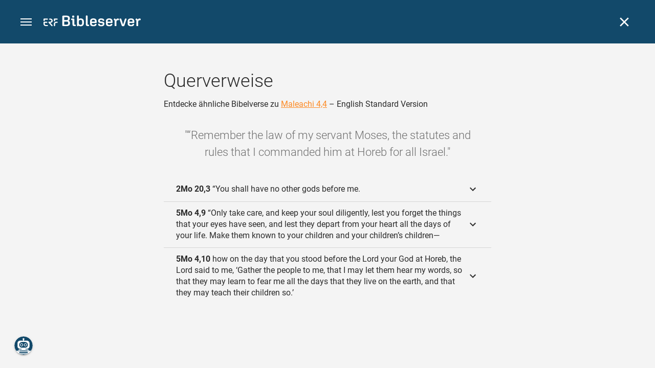

--- FILE ---
content_type: text/html; charset=UTF-8
request_url: https://www.bibleserver.com/cross-reference/ESV/Malachi4%3A4
body_size: 35575
content:
<!DOCTYPE html>
<html lang="de" dir="ltr">
<head>
                <script id="Cookiebot" data-culture="de"
                src="https://consent.cookiebot.eu/uc.js" data-cbid="c1e13704-fc36-4b3d-ae3c-16bf67a61d98"
                type="text/javascript"></script>
    
        <script>/* <![CDATA[ */
        top != self && top.location.replace(self.location.href);/* ]]> */</script>

        <script>/* <![CDATA[ */
        window.hasLocalStorageAccess = !1;
        try {
            window.localStorage, window.hasLocalStorageAccess = !0
        } catch (a) {
        }/* ]]> */</script>

        <script>/* <![CDATA[ */
        !function (m) {
            if (!m) return;
            const e = window.matchMedia("(prefers-color-scheme: dark)").matches,
                t = localStorage.getItem("vueuse-color-scheme");
            let o;
            (o = "string" == typeof t && "auto" !== t ? "dark" === t : e) && document.documentElement.classList.add("dark")
        }(window.hasLocalStorageAccess);/* ]]> */</script>

        <script>/* <![CDATA[ */
        !function () {
            var e = document.createElement("script");
            if (!("noModule" in e) && "onbeforeload" in e) {
                var t = !1;
                document.addEventListener("beforeload", function (n) {
                    if (n.target === e) t = !0; else if (!n.target.hasAttribute("nomodule") || !t) return;
                    n.preventDefault()
                }, !0), e.type = "module", e.src = ".", document.head.appendChild(e), e.remove()
            }
        }();/* ]]> */</script>

        <meta charset="UTF-8">
    <meta name="viewport"
          content="width=device-width,height=device-height,initial-scale=1,maximum-scale=5,minimal-ui,viewport-fit=cover">
    <meta name="robots" content="noarchive,noodp,noydir">
    <script type="application/ld+json">
        {
            "@context": "https://schema.org",
            "@type": "WebSite",
            "name": "ERF Bibleserver",
            "url": "https://www.bibleserver.com/"
        }
    </script>
        <meta property="fb:admins" content="1240149597,100000969860132">
    <meta property="fb:app_id" content="128001383944491">

        <meta name="google-site-verification" content="FWY1yc3SBGxyPdop2qkZ0WHHMQOYlEOWfSocKkUTz84">

        <meta name="google-site-verification" content="HLvyU40M4nYBU2v-GhdGdUt3Yn648eyaja904DtUjWU">

        <meta property="fb:admins" content="1240149597,100000969860132">

        <link rel="apple-touch-icon" sizes="180x180" href="/apple-touch-icon.png?v=AejoFhEB">
    <link rel="icon" type="image/png" sizes="32x32" href="/favicon-32x32.png?v=AejoFhEB">
    <link rel="icon" type="image/png" sizes="16x16" href="/favicon-16x16.png?v=AejoFhEB">
    <link rel="manifest" href="/site.webmanifest?v=U006yRxI">
    <link rel="mask-icon" href="/safari-pinned-tab.svg?v=AejoFhEB" color="#12496a">
    <link rel="shortcut icon" href="/favicon.ico?v=AejoFhEB">
    <meta name="apple-mobile-web-app-title" content="ERF Bibleserver">
    <meta name="application-name" content="ERF Bibleserver">
    <meta name="msapplication-TileColor" content="#12496a">
    <meta name="theme-color" content="#12496a">

        
                    <base target="_blank" href="https://www.bibleserver.com">
<title>Querverweise – Maleachi 4,4 — English Standard Version :: ERF Bibleserver</title>
<style id="vuetify-theme-stylesheet">:root {
      --v-theme-background: 255,255,255;
      --v-theme-background-overlay-multiplier: 1;
      --v-theme-surface: 255,255,255;
      --v-theme-surface-overlay-multiplier: 1;
      --v-theme-surface-bright: 255,255,255;
      --v-theme-surface-bright-overlay-multiplier: 1;
      --v-theme-surface-light: 238,238,238;
      --v-theme-surface-light-overlay-multiplier: 1;
      --v-theme-surface-variant: 66,66,66;
      --v-theme-surface-variant-overlay-multiplier: 2;
      --v-theme-on-surface-variant: 238,238,238;
      --v-theme-primary: 253,138,36;
      --v-theme-primary-overlay-multiplier: 1;
      --v-theme-primary-darken-1: 55,0,179;
      --v-theme-primary-darken-1-overlay-multiplier: 2;
      --v-theme-secondary: 149,149,149;
      --v-theme-secondary-overlay-multiplier: 1;
      --v-theme-secondary-darken-1: 1,135,134;
      --v-theme-secondary-darken-1-overlay-multiplier: 1;
      --v-theme-error: 240,81,75;
      --v-theme-error-overlay-multiplier: 1;
      --v-theme-info: 33,150,243;
      --v-theme-info-overlay-multiplier: 1;
      --v-theme-success: 76,175,80;
      --v-theme-success-overlay-multiplier: 1;
      --v-theme-warning: 251,140,0;
      --v-theme-warning-overlay-multiplier: 1;
      --v-theme-accent: 253,138,36;
      --v-theme-accent-overlay-multiplier: 1;
      --v-theme-on-background: 0,0,0;
      --v-theme-on-surface: 0,0,0;
      --v-theme-on-surface-bright: 0,0,0;
      --v-theme-on-surface-light: 0,0,0;
      --v-theme-on-primary: 255,255,255;
      --v-theme-on-primary-darken-1: 255,255,255;
      --v-theme-on-secondary: 255,255,255;
      --v-theme-on-secondary-darken-1: 255,255,255;
      --v-theme-on-error: 255,255,255;
      --v-theme-on-info: 255,255,255;
      --v-theme-on-success: 255,255,255;
      --v-theme-on-warning: 255,255,255;
      --v-theme-on-accent: 255,255,255;
      --v-border-color: 0, 0, 0;
      --v-border-opacity: 0.12;
      --v-high-emphasis-opacity: 0.87;
      --v-medium-emphasis-opacity: 0.6;
      --v-disabled-opacity: 0.38;
      --v-idle-opacity: 0.04;
      --v-hover-opacity: 0.04;
      --v-focus-opacity: 0.12;
      --v-selected-opacity: 0.08;
      --v-activated-opacity: 0.12;
      --v-pressed-opacity: 0.12;
      --v-dragged-opacity: 0.08;
      --v-theme-kbd: 238, 238, 238;
      --v-theme-on-kbd: 0, 0, 0;
      --v-theme-code: 245, 245, 245;
      --v-theme-on-code: 0, 0, 0;
    }
    .v-theme--light {
      color-scheme: normal;
      --v-theme-background: 255,255,255;
      --v-theme-background-overlay-multiplier: 1;
      --v-theme-surface: 255,255,255;
      --v-theme-surface-overlay-multiplier: 1;
      --v-theme-surface-bright: 255,255,255;
      --v-theme-surface-bright-overlay-multiplier: 1;
      --v-theme-surface-light: 238,238,238;
      --v-theme-surface-light-overlay-multiplier: 1;
      --v-theme-surface-variant: 66,66,66;
      --v-theme-surface-variant-overlay-multiplier: 2;
      --v-theme-on-surface-variant: 238,238,238;
      --v-theme-primary: 253,138,36;
      --v-theme-primary-overlay-multiplier: 1;
      --v-theme-primary-darken-1: 55,0,179;
      --v-theme-primary-darken-1-overlay-multiplier: 2;
      --v-theme-secondary: 149,149,149;
      --v-theme-secondary-overlay-multiplier: 1;
      --v-theme-secondary-darken-1: 1,135,134;
      --v-theme-secondary-darken-1-overlay-multiplier: 1;
      --v-theme-error: 240,81,75;
      --v-theme-error-overlay-multiplier: 1;
      --v-theme-info: 33,150,243;
      --v-theme-info-overlay-multiplier: 1;
      --v-theme-success: 76,175,80;
      --v-theme-success-overlay-multiplier: 1;
      --v-theme-warning: 251,140,0;
      --v-theme-warning-overlay-multiplier: 1;
      --v-theme-accent: 253,138,36;
      --v-theme-accent-overlay-multiplier: 1;
      --v-theme-on-background: 0,0,0;
      --v-theme-on-surface: 0,0,0;
      --v-theme-on-surface-bright: 0,0,0;
      --v-theme-on-surface-light: 0,0,0;
      --v-theme-on-primary: 255,255,255;
      --v-theme-on-primary-darken-1: 255,255,255;
      --v-theme-on-secondary: 255,255,255;
      --v-theme-on-secondary-darken-1: 255,255,255;
      --v-theme-on-error: 255,255,255;
      --v-theme-on-info: 255,255,255;
      --v-theme-on-success: 255,255,255;
      --v-theme-on-warning: 255,255,255;
      --v-theme-on-accent: 255,255,255;
      --v-border-color: 0, 0, 0;
      --v-border-opacity: 0.12;
      --v-high-emphasis-opacity: 0.87;
      --v-medium-emphasis-opacity: 0.6;
      --v-disabled-opacity: 0.38;
      --v-idle-opacity: 0.04;
      --v-hover-opacity: 0.04;
      --v-focus-opacity: 0.12;
      --v-selected-opacity: 0.08;
      --v-activated-opacity: 0.12;
      --v-pressed-opacity: 0.12;
      --v-dragged-opacity: 0.08;
      --v-theme-kbd: 238, 238, 238;
      --v-theme-on-kbd: 0, 0, 0;
      --v-theme-code: 245, 245, 245;
      --v-theme-on-code: 0, 0, 0;
    }
    .v-theme--dark {
      color-scheme: dark;
      --v-theme-background: 34,34,34;
      --v-theme-background-overlay-multiplier: 1;
      --v-theme-surface: 85,85,85;
      --v-theme-surface-overlay-multiplier: 1;
      --v-theme-surface-bright: 204,191,214;
      --v-theme-surface-bright-overlay-multiplier: 2;
      --v-theme-surface-light: 66,66,66;
      --v-theme-surface-light-overlay-multiplier: 1;
      --v-theme-surface-variant: 200,200,200;
      --v-theme-surface-variant-overlay-multiplier: 2;
      --v-theme-on-surface-variant: 0,0,0;
      --v-theme-primary: 253,138,36;
      --v-theme-primary-overlay-multiplier: 2;
      --v-theme-primary-darken-1: 55,0,179;
      --v-theme-primary-darken-1-overlay-multiplier: 1;
      --v-theme-secondary: 149,149,149;
      --v-theme-secondary-overlay-multiplier: 2;
      --v-theme-secondary-darken-1: 1,135,134;
      --v-theme-secondary-darken-1-overlay-multiplier: 2;
      --v-theme-error: 240,81,75;
      --v-theme-error-overlay-multiplier: 2;
      --v-theme-info: 33,150,243;
      --v-theme-info-overlay-multiplier: 2;
      --v-theme-success: 76,175,80;
      --v-theme-success-overlay-multiplier: 2;
      --v-theme-warning: 251,140,0;
      --v-theme-warning-overlay-multiplier: 2;
      --v-theme-accent: 253,138,36;
      --v-theme-accent-overlay-multiplier: 2;
      --v-theme-on-background: 255,255,255;
      --v-theme-on-surface: 255,255,255;
      --v-theme-on-surface-bright: 0,0,0;
      --v-theme-on-surface-light: 255,255,255;
      --v-theme-on-primary: 255,255,255;
      --v-theme-on-primary-darken-1: 255,255,255;
      --v-theme-on-secondary: 255,255,255;
      --v-theme-on-secondary-darken-1: 255,255,255;
      --v-theme-on-error: 255,255,255;
      --v-theme-on-info: 255,255,255;
      --v-theme-on-success: 255,255,255;
      --v-theme-on-warning: 255,255,255;
      --v-theme-on-accent: 255,255,255;
      --v-border-color: 255, 255, 255;
      --v-border-opacity: 0.12;
      --v-high-emphasis-opacity: 1;
      --v-medium-emphasis-opacity: 0.7;
      --v-disabled-opacity: 0.5;
      --v-idle-opacity: 0.1;
      --v-hover-opacity: 0.04;
      --v-focus-opacity: 0.12;
      --v-selected-opacity: 0.08;
      --v-activated-opacity: 0.12;
      --v-pressed-opacity: 0.16;
      --v-dragged-opacity: 0.08;
      --v-theme-kbd: 66, 66, 66;
      --v-theme-on-kbd: 255, 255, 255;
      --v-theme-code: 52, 52, 52;
      --v-theme-on-code: 204, 204, 204;
    }
    .bg-background {
      --v-theme-overlay-multiplier: var(--v-theme-background-overlay-multiplier);
      background-color: rgb(var(--v-theme-background)) !important;
      color: rgb(var(--v-theme-on-background)) !important;
    }
    .bg-surface {
      --v-theme-overlay-multiplier: var(--v-theme-surface-overlay-multiplier);
      background-color: rgb(var(--v-theme-surface)) !important;
      color: rgb(var(--v-theme-on-surface)) !important;
    }
    .bg-surface-bright {
      --v-theme-overlay-multiplier: var(--v-theme-surface-bright-overlay-multiplier);
      background-color: rgb(var(--v-theme-surface-bright)) !important;
      color: rgb(var(--v-theme-on-surface-bright)) !important;
    }
    .bg-surface-light {
      --v-theme-overlay-multiplier: var(--v-theme-surface-light-overlay-multiplier);
      background-color: rgb(var(--v-theme-surface-light)) !important;
      color: rgb(var(--v-theme-on-surface-light)) !important;
    }
    .bg-surface-variant {
      --v-theme-overlay-multiplier: var(--v-theme-surface-variant-overlay-multiplier);
      background-color: rgb(var(--v-theme-surface-variant)) !important;
      color: rgb(var(--v-theme-on-surface-variant)) !important;
    }
    .bg-primary {
      --v-theme-overlay-multiplier: var(--v-theme-primary-overlay-multiplier);
      background-color: rgb(var(--v-theme-primary)) !important;
      color: rgb(var(--v-theme-on-primary)) !important;
    }
    .bg-primary-darken-1 {
      --v-theme-overlay-multiplier: var(--v-theme-primary-darken-1-overlay-multiplier);
      background-color: rgb(var(--v-theme-primary-darken-1)) !important;
      color: rgb(var(--v-theme-on-primary-darken-1)) !important;
    }
    .bg-secondary {
      --v-theme-overlay-multiplier: var(--v-theme-secondary-overlay-multiplier);
      background-color: rgb(var(--v-theme-secondary)) !important;
      color: rgb(var(--v-theme-on-secondary)) !important;
    }
    .bg-secondary-darken-1 {
      --v-theme-overlay-multiplier: var(--v-theme-secondary-darken-1-overlay-multiplier);
      background-color: rgb(var(--v-theme-secondary-darken-1)) !important;
      color: rgb(var(--v-theme-on-secondary-darken-1)) !important;
    }
    .bg-error {
      --v-theme-overlay-multiplier: var(--v-theme-error-overlay-multiplier);
      background-color: rgb(var(--v-theme-error)) !important;
      color: rgb(var(--v-theme-on-error)) !important;
    }
    .bg-info {
      --v-theme-overlay-multiplier: var(--v-theme-info-overlay-multiplier);
      background-color: rgb(var(--v-theme-info)) !important;
      color: rgb(var(--v-theme-on-info)) !important;
    }
    .bg-success {
      --v-theme-overlay-multiplier: var(--v-theme-success-overlay-multiplier);
      background-color: rgb(var(--v-theme-success)) !important;
      color: rgb(var(--v-theme-on-success)) !important;
    }
    .bg-warning {
      --v-theme-overlay-multiplier: var(--v-theme-warning-overlay-multiplier);
      background-color: rgb(var(--v-theme-warning)) !important;
      color: rgb(var(--v-theme-on-warning)) !important;
    }
    .bg-accent {
      --v-theme-overlay-multiplier: var(--v-theme-accent-overlay-multiplier);
      background-color: rgb(var(--v-theme-accent)) !important;
      color: rgb(var(--v-theme-on-accent)) !important;
    }
    .text-background {
      color: rgb(var(--v-theme-background)) !important;
    }
    .border-background {
      --v-border-color: var(--v-theme-background);
    }
    .text-surface {
      color: rgb(var(--v-theme-surface)) !important;
    }
    .border-surface {
      --v-border-color: var(--v-theme-surface);
    }
    .text-surface-bright {
      color: rgb(var(--v-theme-surface-bright)) !important;
    }
    .border-surface-bright {
      --v-border-color: var(--v-theme-surface-bright);
    }
    .text-surface-light {
      color: rgb(var(--v-theme-surface-light)) !important;
    }
    .border-surface-light {
      --v-border-color: var(--v-theme-surface-light);
    }
    .text-surface-variant {
      color: rgb(var(--v-theme-surface-variant)) !important;
    }
    .border-surface-variant {
      --v-border-color: var(--v-theme-surface-variant);
    }
    .on-surface-variant {
      color: rgb(var(--v-theme-on-surface-variant)) !important;
    }
    .text-primary {
      color: rgb(var(--v-theme-primary)) !important;
    }
    .border-primary {
      --v-border-color: var(--v-theme-primary);
    }
    .text-primary-darken-1 {
      color: rgb(var(--v-theme-primary-darken-1)) !important;
    }
    .border-primary-darken-1 {
      --v-border-color: var(--v-theme-primary-darken-1);
    }
    .text-secondary {
      color: rgb(var(--v-theme-secondary)) !important;
    }
    .border-secondary {
      --v-border-color: var(--v-theme-secondary);
    }
    .text-secondary-darken-1 {
      color: rgb(var(--v-theme-secondary-darken-1)) !important;
    }
    .border-secondary-darken-1 {
      --v-border-color: var(--v-theme-secondary-darken-1);
    }
    .text-error {
      color: rgb(var(--v-theme-error)) !important;
    }
    .border-error {
      --v-border-color: var(--v-theme-error);
    }
    .text-info {
      color: rgb(var(--v-theme-info)) !important;
    }
    .border-info {
      --v-border-color: var(--v-theme-info);
    }
    .text-success {
      color: rgb(var(--v-theme-success)) !important;
    }
    .border-success {
      --v-border-color: var(--v-theme-success);
    }
    .text-warning {
      color: rgb(var(--v-theme-warning)) !important;
    }
    .border-warning {
      --v-border-color: var(--v-theme-warning);
    }
    .text-accent {
      color: rgb(var(--v-theme-accent)) !important;
    }
    .border-accent {
      --v-border-color: var(--v-theme-accent);
    }
    .on-background {
      color: rgb(var(--v-theme-on-background)) !important;
    }
    .on-surface {
      color: rgb(var(--v-theme-on-surface)) !important;
    }
    .on-surface-bright {
      color: rgb(var(--v-theme-on-surface-bright)) !important;
    }
    .on-surface-light {
      color: rgb(var(--v-theme-on-surface-light)) !important;
    }
    .on-primary {
      color: rgb(var(--v-theme-on-primary)) !important;
    }
    .on-primary-darken-1 {
      color: rgb(var(--v-theme-on-primary-darken-1)) !important;
    }
    .on-secondary {
      color: rgb(var(--v-theme-on-secondary)) !important;
    }
    .on-secondary-darken-1 {
      color: rgb(var(--v-theme-on-secondary-darken-1)) !important;
    }
    .on-error {
      color: rgb(var(--v-theme-on-error)) !important;
    }
    .on-info {
      color: rgb(var(--v-theme-on-info)) !important;
    }
    .on-success {
      color: rgb(var(--v-theme-on-success)) !important;
    }
    .on-warning {
      color: rgb(var(--v-theme-on-warning)) !important;
    }
    .on-accent {
      color: rgb(var(--v-theme-on-accent)) !important;
    }
</style>
<meta name="description" content="Entdecke ähnliche Bibelverse zu Maleachi 4,4 – English Standard Version – “Remember the law of my servant Moses, the statutes and rules ...">
<meta property="og:type" content="website">
<meta property="og:url" content="https://www.bibleserver.com/cross-reference/ESV/Malachi4:4">
<meta property="og:title" content="Querverweise – Maleachi 4,4 — English Standard Version :: ERF Bibleserver">
<meta property="og:description" content="Entdecke ähnliche Bibelverse zu Maleachi 4,4 – English Standard Version – “Remember the law of my servant Moses, the statutes and rules ...">
<meta property="og:locale" content="de">
<meta property="og:image" content="https://www.bibleserver.com/build/en-1-1O6QLkJK.png">
<meta property="og:image:width" content="1200">
<meta property="og:image:height" content="630">
<meta name="twitter:card" content="summary_large_image">
<meta name="twitter:image" content="https://www.bibleserver.com/build/en-1-1O6QLkJK.png">
<link rel="canonical" href="https://www.bibleserver.com/cross-reference/ESV/Malachi4:4">
<link rel="search" type="application/opensearchdescription+xml" title="ERF Bibleserver (LUT)" href="https://www.bibleserver.com/opensearch/lut.xml">
<link rel="search" type="application/opensearchdescription+xml" title="ERF Bibleserver (ELB)" href="https://www.bibleserver.com/opensearch/elb.xml">
<link rel="search" type="application/opensearchdescription+xml" title="ERF Bibleserver (HFA)" href="https://www.bibleserver.com/opensearch/hfa.xml">
<link rel="search" type="application/opensearchdescription+xml" title="ERF Bibleserver (SLT)" href="https://www.bibleserver.com/opensearch/slt.xml">
<link rel="search" type="application/opensearchdescription+xml" title="ERF Bibleserver (ZB)" href="https://www.bibleserver.com/opensearch/zb.xml">
<link rel="search" type="application/opensearchdescription+xml" title="ERF Bibleserver (GNB)" href="https://www.bibleserver.com/opensearch/gnb.xml">
<link rel="search" type="application/opensearchdescription+xml" title="ERF Bibleserver (NGÜ)" href="https://www.bibleserver.com/opensearch/ngü.xml">
<link rel="search" type="application/opensearchdescription+xml" title="ERF Bibleserver (EU)" href="https://www.bibleserver.com/opensearch/eu.xml">
<link rel="search" type="application/opensearchdescription+xml" title="ERF Bibleserver (NLB)" href="https://www.bibleserver.com/opensearch/nlb.xml">
<link rel="search" type="application/opensearchdescription+xml" title="ERF Bibleserver (NeÜ)" href="https://www.bibleserver.com/opensearch/neü.xml">
<link rel="search" type="application/opensearchdescription+xml" title="ERF Bibleserver (MENG)" href="https://www.bibleserver.com/opensearch/meng.xml">
<link rel="search" type="application/opensearchdescription+xml" title="ERF Bibleserver (DBU)" href="https://www.bibleserver.com/opensearch/dbu.xml">
<link rel="search" type="application/opensearchdescription+xml" title="ERF Bibleserver (VXB)" href="https://www.bibleserver.com/opensearch/vxb.xml">
        
    
    <link crossorigin rel="stylesheet" href="/build/app-DBdJCzi2.css"><link crossorigin rel="modulepreload" href="/build/_commonjsHelpers-CjH-eqDh.js">
    <link crossorigin rel="stylesheet" href="/build/nprogress-CMAxEQ_i.css">

    
                <link rel="preload" href="/build/CrossReferenceOverlay-DcOutZKV.js" as="script"> <link rel="preload" href="/build/CrossReferenceOverlay-BanHmGZk.css" as="style"><link rel="stylesheet" href="/build/CrossReferenceOverlay-BanHmGZk.css"> <link rel="preload" href="/build/VGrid-zkdtjCft.css" as="style"><link rel="stylesheet" href="/build/VGrid-zkdtjCft.css"> <link rel="preload" href="/build/Overlay-BR0dWQcw.js" as="script"> <link rel="preload" href="/build/Overlay-CGflwS17.css" as="style"><link rel="stylesheet" href="/build/Overlay-CGflwS17.css">

    
        
</head>
<body>

    
    <div id="app" dir="ltr" class="bs-app" style="--vh:1vh;--vvh:1vh;--cch:0px;--v2521905d:0px;"><div class="v-application v-theme--light v-layout v-layout--full-height v-locale--is-ltr" style="" id="inspire"><div class="v-application__wrap"><!--[--><!----><!----><div style="display:contents;"><!--[--><noscript><div id="snackbar__wrapper--noscript" aria-live="polite" class="hidden-print-only" style="bottom:0;"><div class="v-snack v-snack--active v-snack--bottom v-snack--right" style="z-index:10200;"><div class="v-snack__wrapper error"><div class="v-snack__content">Bitte aktiviere JavaScript für die Nutzung der Website.</div></div></div></div></noscript><!--]--></div><div style="display:contents;"><!--[--><div id="snackbar__wrapper--classic" aria-live="polite" class="hidden-print-only" style="bottom:0;display:none;"><div class="v-snack v-snack--active v-snack--bottom v-snack--right" style="z-index:10200;"><div class="v-snack__wrapper bg-error"><div class="v-snack__content">Dein Browser ist veraltet. Sollte ERF Bibleserver sehr langsam sein, aktualisiere bitte deinen Browser.</div></div></div></div><!--]--></div><nav class="bs-nav hidden-print-only"><div id="help-tour-text-1" class="bs-nav__menu-btn" title="Menü öffnen" aria-label="Menü öffnen" role="button" tabindex="0"><div class="bs-nav__menu-btn--hover"></div><div class="bs-nav__menu-btn--notification" style="display:none;"></div><span class="bs-nav__menu-btn--line bs-nav__menu-btn--line--1"></span><span class="bs-nav__menu-btn--line bs-nav__menu-btn--line--2"></span><span class="bs-nav__menu-btn--line bs-nav__menu-btn--line--3"></span></div><svg xmlns="http://www.w3.org/2000/svg" fill="currentColor" width="0" height="0"><defs><g id="logo"><g><path d="M40.9,30c2.1-2.5,2.1-6.2,2.1-6.2c-0.1-5.5-4.6-10-10.2-10l-3.8,0c0,0,0,0,0,0s0,0,0,0c-1.4,0-2.6,1.2-2.6,2.6
			c0,1.4,1.2,2.6,2.6,2.6c0,0,0,0,0,0s0,0,0,0h2c3.9,0,5.8,1.5,5.9,4.8c-0.1,3.3-2,4.8-6,4.8h-5.2c-0.4,0-0.8,0-1.2,0.2
			c-0.8,0.2-1.6,0.8-1.6,2v0.2c0,0.7,0.3,1.3,1,2.1c0,0,11.8,13.4,13.4,15.1c0.5,0.7,1.3,1.1,2.3,1.1c1.6,0,2.9-1.3,2.9-2.9
			c0-0.8-0.3-1.5-0.8-2l0,0L33,34.6c-0.5-0.6-1.6-1.4-1.6-1.4l3.1-0.2C34.5,33.1,38.4,33,40.9,30z"></path><path d="M51.2,26.6c1.7,0,3-1.3,3-3V19h9.4c1.4,0,2.6-1.2,2.6-2.6c0-1.4-1.2-2.6-2.6-2.6H50.8c-1.4,0-2.6,1.2-2.6,2.6v7.2
			C48.2,25.2,49.5,26.6,51.2,26.6z"></path><path d="M18.1,13.8H2.6C1.2,13.8,0,15,0,16.4v5.9c0,1.7,1.3,3,3,3s3-1.3,3-3V19h12.1c1.4,0,2.6-1.2,2.6-2.6
			C20.7,15,19.5,13.8,18.1,13.8z"></path><path d="M63.6,28.6h-5.2c-5.6,0-10.2,4.6-10.2,10.2v7.5v0c0,1.7,1.3,3,3,3c1.7,0,3-1.3,3-3h0v-7.9c0-2.6,2.1-4.6,4.7-4.6l4.8,0
			c1.4,0,2.6-1.2,2.6-2.6C66.2,29.8,65.1,28.6,63.6,28.6z"></path><path d="M18.1,43.8C18.1,43.8,18.1,43.8,18.1,43.8h-7.4c-2.6,0-4.7-2.1-4.7-4.6v-5.3h9.5c1.4,0,2.6-1.2,2.6-2.6
			c0-1.4-1.2-2.6-2.6-2.6H3c-1.7,0-3,1.3-3,3v7.2C0,44.4,4.6,49,10.2,49h7.9c1.4,0,2.6-1.2,2.6-2.6C20.7,45,19.5,43.8,18.1,43.8z"></path><path d="M449.2,13.5h-0.8c-3.5,0-6.2,1.7-8,4.8l-4-4c-1.3-1.3-3-1.5-4.3-0.1l-1.4,1.4c-1.3,1.3-1.2,3,0.1,4.3l3.1,3.2v23.5
			c0,1.5,1,2.4,2.5,2.4h3.5c1.5,0,2.5-1,2.5-2.4V28.8c0-4.9,2.3-7.3,6.9-7.3h1c2.4,0,3.9-1.3,3.9-3.5v-0.7
			C454.1,14.8,452.4,13.5,449.2,13.5z"></path><path d="M210.9,42.1h-2.8c-1.5,0-2.1-0.6-2.1-2.4v-37c0-2.1-1.3-3.4-3.4-3.4h-1.5c-2.1,0-3.4,1.3-3.4,3.4v37.5
			c0,6.2,2.3,8.8,9.8,8.8h3.4c1.3,0,2-0.8,2-2.1V44C212.8,42.8,212.1,42.1,210.9,42.1z"></path><path d="M306.9,13c-10.1,0-15.6,4.9-15.6,13.9v9.3c0,8.9,5.5,13.5,16.2,13.5c9.5,0,14.3-3.3,14.3-9.8v-0.3c0-0.7-0.4-1.1-1.1-1.1
			h-5.7c-0.8,0-1.1,0.3-1.1,1.1v0.2c0,2.4-2.1,3.6-6.2,3.6c-5.5,0-7.9-1.9-7.9-6.3v-2.7h19.7c2,0,2.9-1,2.9-2.9v-5
			C322.2,17.6,317,13,306.9,13z M314.2,28.1h-14.6v-2.6c0-4.1,2.5-6.3,7.2-6.3s7.4,2.2,7.4,6.3V28.1z"></path><path d="M174,13c-3.9,0-6.9,1-9,3.1V2.7c0-2.1-1.3-3.4-3.4-3.4H160c-2.1,0-3.4,1.3-3.4,3.4v43.2c0,2.2,1.5,3.8,3.6,3.8h0.3
			c2.2,0,3.6-1.5,3.6-3.7c2.2,2.5,5.5,3.8,9.7,3.8c9,0,14.9-5.7,14.9-14.6v-7.5C188.8,18.8,182.9,13,174,13z M180.3,35.9
			c0,4.6-2.7,7.2-7.6,7.2s-7.6-2.6-7.6-7.2v-9c0-4.6,2.7-7.2,7.6-7.2s7.6,2.6,7.6,7.2V35.9z"></path><path d="M137.3,9.4h2.9c2.2,0,3.5-1.3,3.5-3.5V3.3c0-2.2-1.3-3.5-3.5-3.5h-2.9c-2.2,0-3.5,1.3-3.5,3.5v2.7
			C133.8,8.2,135.1,9.4,137.3,9.4z"></path><path d="M275.3,28.3l-9-1.1c-2.2-0.3-3.3-1.1-3.3-3.2v-0.7c0-2.7,2-4,6.6-4c4.5,0,6.5,1.2,6.5,3.7v0.3c0,0.8,0.5,1.2,1.3,1.2h5
			c0.8,0,1.3-0.6,1.3-1.4v-0.3c0-6.5-4.8-9.8-14.1-9.8c-9.2,0-14.4,4.1-14.4,11.2v0.6c0,5.8,2.7,8.7,9.3,9.5l9,1.1
			c2.2,0.3,3.1,1.1,3.1,3.2v0.8c0,2.7-2.3,4.1-6.8,4.1c-4.9,0-7.1-1.2-7.1-3.8v-0.4c0-0.8-0.4-1.2-1.2-1.2h-5
			c-0.8,0-1.4,0.5-1.4,1.3v0.5c0,6.6,4.9,9.9,14.7,9.9c9.2,0,14.6-4.1,14.6-11.2v-0.8C284.4,32.1,281.8,29.2,275.3,28.3z"></path><path d="M232.8,13c-10.1,0-15.6,4.9-15.6,13.9v9.3c0,8.9,5.5,13.5,16.2,13.5c9.5,0,14.3-3.3,14.3-9.8v-0.3c0-0.7-0.4-1.1-1.1-1.1
			h-5.7c-0.8,0-1.1,0.3-1.1,1.1v0.2c0,2.4-2.1,3.6-6.2,3.6c-5.5,0-7.9-1.9-7.9-6.3v-2.7h19.7c2,0,2.9-1,2.9-2.9v-5
			C248.2,17.6,242.9,13,232.8,13z M240.1,28.1h-14.6v-2.6c0-4.1,2.5-6.3,7.2-6.3s7.4,2.2,7.4,6.3V28.1z"></path><path d="M347.5,13.5h-0.8c-3.5,0-6.2,1.7-8,4.8l-4-4c-1.3-1.3-3-1.5-4.3-0.1l-1.4,1.4c-1.3,1.3-1.2,3,0.1,4.3l3.1,3.2v23.5
			c0,1.5,1,2.4,2.5,2.4h3.5c1.5,0,2.5-1,2.5-2.4V28.8c0-4.9,2.3-7.3,6.9-7.3h1c2.4,0,3.9-1.3,3.9-3.5v-0.7
			C352.4,14.8,350.7,13.5,347.5,13.5z"></path><path d="M148.6,42.1h-2.8c-1.5,0-2.1-0.6-2.1-2.4v-23c0-2.1-1-2.9-2.9-2.9H131c-1.1,0-1.9,0.7-1.9,1.8v3.2c0,1.1,0.8,1.8,1.9,1.8
			h4.3v19.6c0,6.2,2.3,8.8,9.8,8.8h3.4c1.3,0,2-0.8,2-2.1V44C150.4,42.8,149.7,42.1,148.6,42.1z"></path><path d="M385.8,13.8H383c-1.6,0-2.4,0.6-3.1,2.8l-8.1,25.1l-8.1-25.1c-0.7-2.2-1.5-2.8-3.1-2.8h-3.3c-1.5,0-2.3,0.8-2.3,2.1
			c0,0.5,0.1,1.1,0.4,1.7l9.7,28.3c0.8,2.4,1.8,3.4,4.3,3.4h4.3c2.6,0,3.5-0.9,4.3-3.4l9.7-28.3c0.2-0.6,0.4-1.2,0.4-1.7
			C388.1,14.6,387.3,13.8,385.8,13.8z"></path><path d="M116.8,23.9c4.1-1.8,6.2-5,6.2-9.5v-2C122.9,4,117.8,0,106.8,0h-15c-2.4,0-3.9,1.5-3.9,3.8v41.3c0,2.4,1.5,3.8,3.9,3.8
			h15.6c11,0,16.4-4.3,16.4-13v-2.2C123.8,29,121.4,25.6,116.8,23.9z M96.6,6.9h10.3c5.2,0,7.5,1.8,7.5,6v2c0,4.1-2.2,5.9-7.5,5.9
			H96.6V6.9z M115.2,35.9c0,4.3-2.4,6.2-7.7,6.2H96.6V27.6h10.9c5.3,0,7.7,1.9,7.7,6.2V35.9z"></path><path d="M408.6,13c-10.1,0-15.6,4.9-15.6,13.9v9.3c0,8.9,5.5,13.5,16.2,13.5c9.5,0,14.3-3.3,14.3-9.8v-0.3c0-0.7-0.4-1.1-1.1-1.1
			h-5.7c-0.8,0-1.1,0.3-1.1,1.1v0.2c0,2.4-2.1,3.6-6.2,3.6c-5.5,0-7.9-1.9-7.9-6.3v-2.7h19.7c2,0,2.9-1,2.9-2.9v-5
			C423.9,17.6,418.7,13,408.6,13z M415.9,28.1h-14.6v-2.6c0-4.1,2.5-6.3,7.2-6.3s7.4,2.2,7.4,6.3V28.1z"></path></g></g></defs></svg><a href="/" class="bs-nav__logo bs-nav__logo--overlay" title="bibleserver.com" aria-label="bibleserver.com" tabindex="0"><svg xmlns="http://www.w3.org/2000/svg" viewBox="0 0 454.1 49.8" fill="currentColor"><use xlink:href="#logo"></use></svg></a><div id="bs-nav__menu-wrapper" tabindex="-1" aria-hidden="true" class="bs-nav__menu-wrapper--closed bs-nav__menu-wrapper"><div class="bs-nav__menu-footer--closed bs-nav__menu bs-nav__menu-user"><div class="bs-nav__menu-user__scroll-header--closed bs-nav__menu-user__scroll-header"></div><div class="bs-nav__menu-user__user" id="help-text-tour-5-mobil"><div class="bs-nav__menu-user__user__text"><p>Anmelden<br><span>... und alle Funktionen nutzen!</span></p></div><div class="bs-nav__menu-user__user__image-wrapper" tabindex="-1"><i class="v-icon notranslate v-theme--light v-icon--size-default bs-nav__menu-user__user__image-wrapper__image" style="" aria-hidden="true"><svg style="fill:currentColor;" class="v-icon__svg" xmlns="http://www.w3.org/2000/svg" viewbox="0 0 24 24"><path d="M12,19.2C9.5,19.2 7.29,17.92 6,16C6.03,14 10,12.9 12,12.9C14,12.9 17.97,14 18,16C16.71,17.92 14.5,19.2 12,19.2M12,5A3,3 0 0,1 15,8A3,3 0 0,1 12,11A3,3 0 0,1 9,8A3,3 0 0,1 12,5M12,2A10,10 0 0,0 2,12A10,10 0 0,0 12,22A10,10 0 0,0 22,12C22,6.47 17.5,2 12,2Z"></path></svg></i></div></div><div class="bs-nav__notification" tabindex="-1" style="display:none;"><p></p><div class="bs-nav__notification__button" tabindex="-1"><!----><!----><!----><i class="v-icon notranslate v-theme--light v-icon--size-large bs-nav__notification__button--icon bs-nav__notification__button--icon-close bs-nav__notification__button--icon-close--no-dismiss" style="" aria-hidden="true"><svg style="fill:currentColor;" class="v-icon__svg" xmlns="http://www.w3.org/2000/svg" viewbox="0 0 24 24"><path d="M19,6.41L17.59,5L12,10.59L6.41,5L5,6.41L10.59,12L5,17.59L6.41,19L12,13.41L17.59,19L19,17.59L13.41,12L19,6.41Z"></path></svg></i></div></div></div><div class="bs-nav__menu bs-nav__menu-main"><div class="stroke float-right" style="top:90%;right:3%;opacity:.2;"></div><div class="stroke xl float-right" style="top:80%;opacity:.2;"></div><div class="stroke xxl float-right" style="top:10%;right:-40%;opacity:.2;"></div><ul class="bs-nav__menu-main__list"><li><a aria-current="page" href="/cross-reference/ESV/Malachi4%3A4" class="router-link-active router-link-exact-active bs-nav__menu-main__list__link d-flex align-baseline" title="Lies mal: 1. Mose 3" tabindex="-1"><strong class="flex-shrink-0">Lies mal</strong><span class="text-truncate d-block">1. Mose 3</span></a></li><li><a href="/chats" class="bs-nav__menu-main__list__link" title="Nikodemus.AI" tabindex="-1"></a></li><li><a href="/notes" class="bs-nav__menu-main__list__link" title="Notizen" tabindex="-1">Notizen</a></li><li><a href="/tags" class="bs-nav__menu-main__list__link" title="Tags" tabindex="-1">Tags</a></li><li><a href="/likes" class="bs-nav__menu-main__list__link" title="Likes" tabindex="-1">Likes</a></li><li><a href="/history" class="bs-nav__menu-main__list__link" title="Verlauf" tabindex="-1">Verlauf</a></li><li><a href="/dictionaries" class="bs-nav__menu-main__list__link" title="Wörterbücher" tabindex="-1">Wörterbücher</a></li><li><a href="/reading-plans" class="bs-nav__menu-main__list__link" title="Lesepläne" tabindex="-1">Lesepläne</a></li><li><a href="/graphics" class="bs-nav__menu-main__list__link" title="Grafiken" tabindex="-1">Grafiken</a></li><li><a href="/videos" class="bs-nav__menu-main__list__link" title="Videos" tabindex="-1">Videos</a></li><li><a href="/topics" class="bs-nav__menu-main__list__link" title="Anlässe" tabindex="-1">Anlässe</a></li></ul></div><div class="bs-nav__menu-footer--closed bs-nav__menu bs-nav__menu-footer"><div class="stroke white float-right" style="top:-20%;right:10%;opacity:.07;"></div><div class="stroke white xxl float-left" style="top:75%;left:-35%;opacity:.07;"></div><ul class="bs-nav__menu-footer__list"><li><a href="https://www.bibleserver.com/spenden" title="Spenden" tabindex="-1" target="_blank" rel="noopener noreferrer" class="bs-nav__menu-footer__list__link">Spenden</a></li><li><a href="https://blog.bibleserver.com" title="Blog" tabindex="-1" target="_blank" rel="noopener noreferrer" class="bs-nav__menu-footer__list__link">Blog</a></li><li><a href="/newsletter" class="bs-nav__menu-footer__list__link" title="Newsletter" tabindex="-1">Newsletter</a></li><li><a href="/partner" class="bs-nav__menu-footer__list__link" title="Partner" tabindex="-1">Partner</a></li><li><a href="/help" class="bs-nav__menu-footer__list__link" title="Hilfe" tabindex="-1">Hilfe</a></li><li><a href="/contact" class="bs-nav__menu-footer__list__link" title="Kontakt" tabindex="-1">Kontakt</a></li><li><button title="Fehler melden" tabindex="-1" class="bs-nav__menu-footer__list__link">Fehler melden</button></li><li><a href="/help/88" class="bs-nav__menu-footer__list__link" title="Alexa Skill" tabindex="-1">Alexa Skill</a></li><li><a href="/webmasters" class="bs-nav__menu-footer__list__link" title="Für Webmaster" tabindex="-1">Für Webmaster</a></li><li class="spacer"></li><li><a href="https://www.erf.de/download/pdf/Datenschutzerklaerung_ERF_Medien.pdf" title="Datenschutz" tabindex="-1" target="_blank" rel="noopener noreferrer" class="bs-nav__menu-footer__list__link">Datenschutz</a></li><li><a href="/accessibility" class="bs-nav__menu-footer__list__link" title="Erklärung zur Barrierefreiheit" tabindex="-1">Erklärung zur Barrierefreiheit</a></li><li><a href="https://www.erf.de/download/pdf/Informationspflicht_zur_Datenverarbeitung_DSGVO.pdf" title="Rechte der Betroffenen (DSGVO)" tabindex="-1" target="_blank" rel="noopener noreferrer" class="bs-nav__menu-footer__list__link">Rechte der Betroffenen (DSGVO)</a></li><li><a href="/imprint" class="bs-nav__menu-footer__list__link" title="Impressum" tabindex="-1">Impressum</a></li><li class="spacer"></li><li><a href="/languages" class="bs-nav__menu-footer__list__link" title="Language" tabindex="-1">Language: <strong>Deutsch</strong></a></li><li><div class="v-input v-input--horizontal v-input--center-affix v-input--density-default v-theme--light v-locale--is-ltr v-input--dirty v-switch v-theme--dark" style=""><!----><div class="v-input__control"><!--[--><div class="v-selection-control v-selection-control--density-default" style=""><div class="v-selection-control__wrapper" style=""><!--[--><div class="v-switch__track" style=""><!----><!----></div><!--]--><div class="v-selection-control__input"><!--[--><!--[--><input id="switch-v-0-0" aria-disabled="false" aria-label="Dunkles Design / hoher Kontrast" type="checkbox" value="true"><div class="v-switch__thumb" style=""><!----></div><!--]--><!--]--></div></div><label class="v-label v-label--clickable" style="" for="switch-v-0-0"><!----><!--[-->Dunkles Design / hoher Kontrast<!--]--></label></div><!--]--></div><!----><!----></div></li></ul><div class="bs-nav__menu-footer__social-bar"><div class="bs-nav__menu-footer__social-bar__box"><a href="https://www.facebook.com/erfbibleserver" tabindex="-1" target="_blank" rel="noopener noreferrer" aria-label="Facebook"><i class="v-icon notranslate v-theme--light v-icon--size-default" style="" aria-hidden="true"><svg style="fill:currentColor;" class="v-icon__svg" xmlns="http://www.w3.org/2000/svg" viewbox="0 0 35 35"><g><path d="M25.34,1.66H9.66a8,8,0,0,0-8,8V25.34a8,8,0,0,0,8,8h5.39V22.08h-4V17.53h4V14.07C15.05,10.13,17.39,8,21,8a25.3,25.3,0,0,1,3.5.29v3.88h-2A2.26,2.26,0,0,0,20,14.58v3h4.36l-.71,4.55H20V33.34h5.39a8,8,0,0,0,8-8V9.66A8,8,0,0,0,25.34,1.66Z"/></g></svg></i></a><a href="https://www.instagram.com/erf_bibleserver" tabindex="-1" target="_blank" rel="noopener noreferrer" aria-label="Instagram"><i class="v-icon notranslate v-theme--light v-icon--size-default" style="" aria-hidden="true"><svg style="fill:currentColor;" class="v-icon__svg" xmlns="http://www.w3.org/2000/svg" viewbox="0 0 35 35"><g><path d="M22.73,8H12.27A4.27,4.27,0,0,0,8,12.27V22.73A4.27,4.27,0,0,0,12.27,27H22.73A4.27,4.27,0,0,0,27,22.73V12.27A4.27,4.27,0,0,0,22.73,8ZM17.5,23.44a5.94,5.94,0,1,1,5.94-5.94A5.94,5.94,0,0,1,17.5,23.44Zm6.24-10.69a1.49,1.49,0,1,1,0-3,1.49,1.49,0,0,1,0,3Z"/><path d="M17.5,13.94a3.56,3.56,0,1,0,3.56,3.56A3.56,3.56,0,0,0,17.5,13.94Z"/><path d="M25.34,1.66H9.66a8,8,0,0,0-8,8V25.34a8,8,0,0,0,8,8H25.34a8,8,0,0,0,8-8V9.66A8,8,0,0,0,25.34,1.66Zm4,20.83a6.9,6.9,0,0,1-6.89,6.89h-10a6.9,6.9,0,0,1-6.89-6.89v-10a6.89,6.89,0,0,1,6.89-6.89h10a6.9,6.9,0,0,1,6.89,6.89Z"/></g></svg></i></a><a href="https://www.erf.de" target="_blank" rel="noopener noreferrer" tabindex="-1" title="ERF Medien e.V."> © 2026 ERF </a></div></div></div></div></nav><header class="bs-header"><div class="bs-header-wrapper hidden-print-only main-header"></div><button class="d-sr-only skip-link hidden-print-only">Zum Inhalt springen</button><!----><!----><!----><!----><!----></header><!----><main class="v-main is-overlay" style="--v-layout-left:0px;--v-layout-right:0px;--v-layout-top:0px;--v-layout-bottom:0px;transition:none !important;" id="main-content"><!--[--><div class="v-container v-container--fluid v-locale--is-ltr bs-container" style="" fill-height><div class="v-row v-row--no-gutters bs-overlay cross-ref-view" style=""><article class="v-col-md-6 offset-md-3 v-col-12" style=""><!--[--><h1 class="hidden-print-only mb-4">Querverweise</h1><p class="cross-ref-view__description">Entdecke ähnliche Bibelverse zu <a href="/LUT/Malachi4%3A4" id="link_crossref" title="Maleachi 4,4">Maleachi 4,4</a> – English Standard Version</p><p class="cross-ref-view__content"> &quot;“Remember the law of my servant Moses, the statutes and rules that I commanded him at Horeb for all Israel.&quot; </p><div class="v-expansion-panels v-theme--light v-expansion-panels--variant-default" style=""><!--[--><!--[--><div class="v-expansion-panel" style="" id="verse-exodus20-3a3" data-id="0"><div class="v-expansion-panel__shadow elevation-0"></div><!--[--><!----><!----><!--[--><button class="v-expansion-panel-title" style="" type="button" aria-expanded="false"><span class="v-expansion-panel-title__overlay"></span><!--[--><span><strong>2Mo 20,3</strong> “You shall have no other gods before me.</span><!--]--><!--[--><span class="v-expansion-panel-title__icon"><i class="v-icon notranslate v-theme--light v-icon--size-default" style="" aria-hidden="true"><svg style="fill:currentColor;" class="v-icon__svg" xmlns="http://www.w3.org/2000/svg" viewbox="0 0 24 24"><path d="M7.41,8.58L12,13.17L16.59,8.58L18,10L12,16L6,10L7.41,8.58Z"></path></svg></i></span><!--]--></button><div class="v-expansion-panel-text" style="display:none;"><!----></div><!--]--><!--]--></div><div class="v-expansion-panel" style="" id="verse-deuteronomy4-3a9" data-id="1"><div class="v-expansion-panel__shadow elevation-0"></div><!--[--><!----><!----><!--[--><button class="v-expansion-panel-title" style="" type="button" aria-expanded="false"><span class="v-expansion-panel-title__overlay"></span><!--[--><span><strong>5Mo 4,9</strong> “Only take care, and keep your soul diligently, lest you forget the things that your eyes have seen, and lest they depart from your heart all the days of your life. Make them known to your children and your children’s children—</span><!--]--><!--[--><span class="v-expansion-panel-title__icon"><i class="v-icon notranslate v-theme--light v-icon--size-default" style="" aria-hidden="true"><svg style="fill:currentColor;" class="v-icon__svg" xmlns="http://www.w3.org/2000/svg" viewbox="0 0 24 24"><path d="M7.41,8.58L12,13.17L16.59,8.58L18,10L12,16L6,10L7.41,8.58Z"></path></svg></i></span><!--]--></button><div class="v-expansion-panel-text" style="display:none;"><!----></div><!--]--><!--]--></div><div class="v-expansion-panel" style="" id="verse-deuteronomy4-3a10" data-id="2"><div class="v-expansion-panel__shadow elevation-0"></div><!--[--><!----><!----><!--[--><button class="v-expansion-panel-title" style="" type="button" aria-expanded="false"><span class="v-expansion-panel-title__overlay"></span><!--[--><span><strong>5Mo 4,10</strong> how on the day that you stood before the Lord your God at Horeb, the Lord said to me, ‘Gather the people to me, that I may let them hear my words, so that they may learn to fear me all the days that they live on the earth, and that they may teach their children so.’</span><!--]--><!--[--><span class="v-expansion-panel-title__icon"><i class="v-icon notranslate v-theme--light v-icon--size-default" style="" aria-hidden="true"><svg style="fill:currentColor;" class="v-icon__svg" xmlns="http://www.w3.org/2000/svg" viewbox="0 0 24 24"><path d="M7.41,8.58L12,13.17L16.59,8.58L18,10L12,16L6,10L7.41,8.58Z"></path></svg></i></span><!--]--></button><div class="v-expansion-panel-text" style="display:none;"><!----></div><!--]--><!--]--></div><!--]--><!--]--></div><!----><!--]--></article></div></div><!--]--></main><!----><button type="button" class="v-btn v-btn--elevated v-btn--icon v-theme--light v-btn--density-comfortable v-btn--size-default v-btn--variant-elevated bs-app__scroll-top-btn hidden-print-only on-overlay" style="display:none;" aria-live="polite" title="Zum Seitenanfang"><!--[--><span class="v-btn__overlay"></span><span class="v-btn__underlay"></span><!--]--><!----><span class="v-btn__content" data-no-activator><!--[--><!--[--><i class="v-icon notranslate v-theme--light v-icon--size-default" style="color:#2b2b2b;caret-color:#2b2b2b;" aria-hidden="true"><svg style="fill:currentColor;" class="v-icon__svg" xmlns="http://www.w3.org/2000/svg" viewbox="0 0 24 24"><path d="M13,20H11V8L5.5,13.5L4.08,12.08L12,4.16L19.92,12.08L18.5,13.5L13,8V20Z"></path></svg></i><!--]--><!--]--></span><!----><!----></button><!----><!----><!--[--><!--[--><!--[--><button type="button" class="v-btn v-btn--elevated v-btn--icon v-theme--light v-btn--density-default v-btn--size-small v-btn--variant-elevated hidden-print-only" style="" id="chat-btn" aria-describedby="v-tooltip-v-0-4" aria-label="Nikodemus.AI" title="Nikodemus.AI"><!--[--><span class="v-btn__overlay"></span><span class="v-btn__underlay"></span><!--]--><!----><span class="v-btn__content" data-no-activator><!--[--><!--[--><svg xmlns="http://www.w3.org/2000/svg" viewbox="0 0 600 600" class="niko-avatar v-icon__svg v-icon" dark style="--ad8c3fcc:36px;" data-v-0cc0d2c8><g data-v-0cc0d2c8><path d="M300.03,596c163.46,0,295.97-132.51,295.97-295.97S463.49,4.07,300.03,4.07,4.07,136.57,4.07,300.03s132.51,295.97,295.97,295.97" fill="#12496a" data-v-0cc0d2c8></path></g><g data-v-0cc0d2c8><path fill="#ffffff" d="M507.8,464h-4.2c-14.4,0-26,11.6-26,26v1.8h-8.8v-32.1c0-16.6-13.4-30-30-30h-76.6v-20.7h46.3c47.9,0,86.7-38.8,86.7-86.7v-94.6c0-47.9-38.8-86.7-86.7-86.7h-95.3v-24.2c9.5-5,15.9-15,15.9-26.5,0-16.5-13.4-30-30-30s-30,13.4-30,30,6.5,21.4,15.9,26.5v24.2h-95.3c-47.9,0-86.7,38.8-86.7,86.7v94.6c0,47.9,38.8,86.7,86.7,86.7h46.4v20.7h-74.7c-16.6,0-30,13.4-30,30v32h-8.8v.5c0-7.8-3.1-14.8-8.2-19.9-5.1-5.1-12.1-8.2-19.9-8.2-12.8,0-23.6,8.6-27,20.3,15.9,20.3,34.5,38.4,55.1,53.9h0s8.8,6.4,8.8,6.4h0s0,0,0,0c17.4,12.1,36.2,22.4,56,30.6h225.3c19.8-8.2,38.5-18.4,55.9-30.5,3-2.1,5.9-4.2,8.8-6.4h0c20.8-15.6,39.5-33.9,55.5-54.4-2.7-11.5-13-20.1-25.3-20.1ZM156.3,278.9h0c0-51.7,41.9-93.6,93.6-93.6h99c51.7,0,93.6,41.9,93.6,93.6h0c0,51.7-41.9,93.6-93.6,93.6h-99c-51.7,0-93.6-41.9-93.6-93.6ZM441.9,534.5c0,8.9-7.2,16.1-16.1,16.1h-251.3c-8.9,0-16.1-7.2-16.1-16.1h0c0-8.9,7.2-16.1,16.1-16.1h251.3c8.9,0,16.1,7.2,16.1,16.1h0ZM441.9,477.6c0,8.9-7.2,16.1-16.1,16.1h-251.3c-8.9,0-16.1-7.2-16.1-16.1h0c0-8.9,7.2-16.1,16.1-16.1h251.3c8.9,0,16.1,7.2,16.1,16.1h0Z" data-v-0cc0d2c8></path><path fill="#ffffff" d="M362.3,328.2c27.1,0,49.2-22.4,49.3-49.5,0-25.1-21.5-50.2-49.7-49-27.4,0-49.1,21.8-49.1,49.3,0,27.1,22.4,49.3,49.4,49.3ZM362,246.9c18.3-.8,32.4,15.6,32.3,31.9,0,17.6-14.5,32.1-32.1,32.2-17.6,0-32.1-14.4-32.1-32,0-17.9,14.1-32,31.9-32Z" data-v-0cc0d2c8></path><path fill="#ffffff" d="M285.6,278.7c0-25.1-21.5-50.2-49.7-49-27.4,0-49.1,21.8-49.1,49.3,0,27.1,22.3,49.3,49.4,49.3,27.1,0,49.2-22.4,49.3-49.5ZM236.3,311c-17.6,0-32.1-14.4-32.1-32,0-17.9,14.1-32,31.9-32,18.3-.8,32.4,15.6,32.3,31.9,0,17.6-14.5,32.1-32.1,32.2Z" data-v-0cc0d2c8></path></g></svg><!--]--><!--]--></span><!----><!----></button><!--]--><!----><!--]--><!----><!--]--><!----><!--]--></div></div></div>
        <div id="teleported"></div>
        <script data-ssr>
        window.U2FsdGVkX1 = "eNrtvYl227iWKPorbL/X9yT9ZEekZt/Tp68HeR4US3aG41peEAlJtChS4SDFjvPvb28AJMFBsuyyq5xcrqrIJAACe8bGxvRjjQS+ozuTqUV9urb5I/F+aE8Df21zba20NjAtn7rU2HacsU0m1Fvb/PcfpTUs6djU9vF9bftw+6R9022ftHd68M32+flx/LZ12TvfOT/tnLR7bXjttT/3bvbOL063MPOy27646Zx3zq/aF/DabW9d7BzcnHd6h+dn3bVEQ1emZ/ZNy/TvENxEk5sDYnk02XCYlmg+TJSBCNMSoISJKYB48s/SWt9y9PGBadAty9qRaCE+G1FimPaw53R117EsTkqXWg4xojL8tUuJq4+kRI/6SOsutajuR+mmlyqI30ILXZ/4AbT74ycAFXjURdrczgXzwgQ6IaYAYmoR076ZEs+bO67B00z4W0ZWu56PPOapFpHfhtQ2sDJ89s0JvQeMw3L2MCBDeFOhqgl7Yug6VigtI+KNxKcuAbpFr87UNx0b4V8bumRGfOJGGA7M7wdARmzUdwNI6Jv9qEbPcf3tuy1rOiLRB97ImZ8HvmUiZGEaIyOIr/Qt/Q4SbRPrxLTHIgkI1U6mRt8j1c9jMP27KeI3uuu7QDYgug/V7TnuhPgsf+DYfte8hzK1EnuBwlMf+GAOAN8J+f7JNPxRiBIQ8Yq6Hj1JwAx4HHAB8sKCmLbnOL7t+DSRyD4/CyZ9+Cun77iO513QQYzK1DVt//TujNcQCrIHMtwnTEo8IWE/1qambdNYUvvOd8pkDAB2GUP+/YfAfPXSzpTaMYp3tg5qMwGlIa4ZYgSlED8uDaZxZdJ5iJJleqwt5DtQ1CBQDEXeJ8NlxSd3cZP8S1QJ3QmAL/i5ZY5Zc4vLRy2NqDXNNoUgOFNTz81xORM7oCFPA5I3itKno+Bt9ftM81iVnhO4OgNaDwnIDCL8HVIQPcHOkL+GyaoQhdIgiPYI6lGf+iChBNqiM5MIgWesA9WcjjiOKQBn0JwjpS+tCMujtKZwzmuRBIbpAN3uuP3CvgkMV/zNzLECtExqufwTJduZOKJfGhE/D9G+bwu2oJDRuQfdnE8lOvmT6SW3llghcYGwW0C5GetusBHXCXx6Sn0iWQGQ1j2QJQNNrYsG9vqDjnq37tIBdJq2Tq8/tLtX1x9OiUX0kVn9z8pWdY3VTybC9JCpeekK42x62JdA47EyhXZr7eSyh/[base64]/h7BrzlOWPjEGTpQoyEZdJ4sEdsBVZc1VryfOgZyNCexK9s17k9xRoGtIcLBYYb7AkVhZwReB2WigX4KSwtdAzKjxpeOE6JTTiedh6BBjg7uUMxIMpli9x87TzvQgVPRZCh9SBdRhUgPvaVEMXC5bO6/7ECeF3aJyNzY3HOBPU90jSLNPgXqpJxF8FFcsu18j5JplPCD9fqxPubTsLQ2pndC6sGkMsiEiwbdWw9YwMt70Jv4B1FS5NXyhIvAtmWxnjjgl1NubjNJJ8Q2PJ1MY1x0F9gAin1KPQ+UzEO5kRRPIorwlSo1NMB9rgQ/Ipv4g9lE+IP+q9psJLsSQASzQQsjSQD/VBiwk8AfURcqopaildUGmh1neueawxFSbNekyjbLtMFiKadADNNW+Eeech2Uy4aODhf17wN7WFKwUcOkrs8qK7ESpIUvdWWXBr6nj0SFgC61LHgnA7+kdP3A94dQ+8a1jW2CpZ6Dnw11Kgb1lB56qp5C3YFjDX1lYvrKPrXpaGIOeRE3qt3OVg91Xtv/JMoI7PB/X6+NfH/qbV5/uP4wn883ANp1hv6GQa/XFO48QKmbPjgr4+u1f6UL/fP6A/lXwttfE21LiTcmE7h9Cu6wjekOsBmLgv0AGfYtya+e3ghDD9mlNZ4i3IO1dfHuciVf21hjuhk5Vu2T7YjvjUqG75gt812L+N62gG0DaiHpGMFSjM/kAw/LdYmh5brSv1O6O6fKxca2C53BiASeAsKBX2DyFRqGoTd0g+mUKvuT/[base64]/blYef8fQZ6hQMh0nirJZGIFcIYlDnsFvuMKl1HN6l/J8ADY6r43Jjg5wp2xQo4jDHIXgpmLA3ggh+oMMfIUzoE+zRWVS9CVECdgTaX1G/[base64]/zpNg3UCyTDv2NN2Ps989iDjbrGRZitszDesTDfXBtlTPQAySLH3WOajPFyrxyJcUA336EqgFkhmwaEM5Z2VVqruYqvRVVONvnfmBMzmaGnFEZmaaNiKZABxoaj7RTudQk4Yf2oi+Vd2Gz77HT4/TFL9ChBMceY0YKqI3S8YgFL5sL7Zdy4QANqbXuBe76CbCM2DawDAzinJr3ceVbli9X/twKS8q2CyOLWBHRe1L2TcqwGVC7tLIznbW7i0zF27e57ctIxOpZ9wxyZeFqxq6uaY+o6XsZi4SjkrTbu6gsCtsBNS0THFZkk2tiryYPb46JP3IsM2YKsUEMLF+4vhFTru1FdOZDnwPqok0AfrmKZ9rGJjhQ7v36+22smsFVH9CQ/xaOKbntMOro6rgUGAspor9GaVKCDQJ1x/Xi/IWQrM3lYC8bOLHx0Jy6Yxw4fVg4dJKLvamh05k0dKprWYuVGjq1EsbKU06QkBtKNEBOCVJ+odDIIwOMaMAqde6acv2BD67YX6361BHWKfm+3r7zR+td391QqmpJaajlZlNJjLiWsdXTJ+v9sLVlY+J0QcbcktJePyWmtanE9eOUm+9smvbA+T/Z2v+Vm/[base64]/Y2g0NXn6XuIqv+mJ1gQBwdujo/+bx9uN0+SXEgSg+peoZe7QmdweBJol9FuXKs70wP14U7uJSA17bcBxDhMi7uCvJsxSxscVEHIBd4W7a63b0K+aTlOImQmwiIxga6bQ/BMI8wNmQbxDWQtBjjSXENBso4OfhPL5j+izEJ8ccXEaV6hwWAxDx8BD79onqzNbxX9FRUBTwBFS0/W8MwJ6JOcO+IMkUr5Y2AieDV29CjuHeKM1D2HccAQZp7SocXgMY2FgCMPYfSNhgpNpkTu6EsRo+NuUZgNfoUuh2XTl3HCHQeWtMdDPkxIvMQGZoCgDuOlC2G7dImAbigrnkPdYXV+uITf2R6HFU+A4hRSSgxMvsYx8uNdG5co/mBf6/KKYyOGiikBgyonAkLLl6AoHk8upj4niNCw2ZiJu+a8IEosANDCnALiA0cCQSy4ruzMA664wS2blph+s4Igwlgu6PPozDnRndjK586SUUVKGcVVcoINZUZ48WauvlU//vwKg6hqVl/6jClqarkSs2VZIA4X1Vl3i78hmsaSMMWYqwjA99D8cOrRZF58P0wPl9lMXn1BWPyPeYQYvR7IbCrhOaR/88Jz6PK/onwuAT94VUymP8bRfj/Vn25kBSmnKMwFymN0ZZozAWbkGeUbnnP0p/cGrgyof64VzmKlatQrVo41QW/TaZW1axascr+7IRXIYkvIYnHR7GLlTXcmJsQw9gTPkZv5QjXTi+QOKmA6KPVRr31fkNJjMmAoR2LEo8quEiS0XrgWJYzx6/pd53yRaqQ6CoBlEKaJ3yIBH+wTcOZbCpRyOIfyUGzTia4xHVINxx3eP2BL7oAn7fvBP71By5269DGeswryP5H6DX/gzvN//jXTlgPtoy0NsEId0BevRwP+m9kb6cd25lKlr+YnZgGj13oEwJi7sJAkCk3bSpXpk9SLM4ts3AWXGVGofriM9+/kSEA8lngNjpZUTnkObKomP6LRiW2d7txl5SNSmD2YlHhBDYCpUsnNHCzcpIqoIR9QF4fojFBab3SQoksMK/pif3+CyUGIFBM/RvE9LKCu4eLZRMmbuC+qInramost9nJX8xOyG089ujSoYOhVjUdFsAVagr2Dea3AOSEKlYoM+FAI/o0f/VEg/[base64]/adOaSt9MdHbTjVVBqVq0xO7EuJ+6ODqivbDt0nB4BieRHYgHNeOgCalz4Kgvt/hkuRmBz1lnx2A38pLLZ1ssq29XhTmz0s2tlWX5iyY80eRdQ0B5myNnUR8UOB8M6Z8C7HeJhzw6C/z5PE22f9wYmEOvRynqnUOjqEP7yek1UmwVjZ+bxlGvM73l50XsM1FW9oNWlChPFR4c2oO5Dj6ac0u8m7qsR3Sr6TSY1iAFFjMDzXRM5cHjaOXy/NC51dfjbxqWoN2UzPQPVsbKq1Z0SOz1m9F5auaLeu56nWknNUlfWrD+rTDnRf4Amm3rtLtCvDDvyv2U8Ssx4bCiPqNkb4+C2FF3MWQ6zfbWchZwhMJqf5Yz4M0XyO1S+xQB+m0Un+nZ1/fwknmCtZgTl/GSRnJwrJ+bMdVLSIVIfiQC1XqmD+43EAvc+BsOAuekkx7/q8HyghiwbU/+l+4FOLB25TlZnoR1xhCVnKFScpR2BsCVdMgTaYT+w9GPJpco38xVmdsovPqcnSdnKwK7qVMX+0VmIpsGdI5d5R1R2j+CbbZfcm9b/rR7Sm1CP7d7nSDuyphNzE7qhpcOlIEQYaAoWqYPIlAbwzIUB3NFvZkxCt3mbUcHgzDnsU9eBVlx0saEKx3A8xXLYdhGqj5xQtgmm74ZppiyxNGSni4Ww9TNH8Shnhk8VL4gWduiRm/ZOd2w+WxOngczqpo9rTIAu1HtfUmwTvzZt3XEBCxIXJUpgKx6K0IQouIbUnTCsVN/UnfA7HzdzgzxEX1Fb0YFA3wITdx/hYSWKw8gTp06oYUIFHiUKhdoVdnaAKypgdU+ozpvirwy1IQ+wqQOWBHo+cQbxN0qgOD50ch6IOo/R3UuoUA83AhM2ugHSolJboC3IASteLfLW/[base64]/psdLOULO0FigkbcFatKmDf2LvwM3t7njgnVQpeX6PLfKCrbnYN4z1/O7C9kJ0Ql3gfLOA598ZR1mjVlBE0aZOgZ0F2P8zb8LSrLRagXLq5kW9Mh/84gd8ou6wIXiBXoN192pEkB1EqpELfHtrgLDqWD9xl3wyAv2m90ul9js5Rd/IbZyY03cc/RBZarVc2ZO8h8tdG/0810jKrjsJW/ot/ALiTeIcpELLeShbIFVjGWqnohT4vlCQjvjc284Vh6ldPUetkTE846u9VYpLIRT14gKVRxZ9cxvQkXhRqZoyevqi0YLACVgIKOYsIYf44PHff+bgLDinuivMOxkZAi++597giupMBw/[base64]/RcgFbR+OpHn/kzOchnwyToymxy9K2eOtSKQqWcpibnJ/cUzZw+3u+sBxOTkNroGqp7xjW3/JrXLMU1xwBtJOjZSl7IsPpyJNydYpwt5kzA96pPzd8pVZ+OTcEx+8KLVVhs4gIcrvk/Q+JcM74mbpfBDYQ+KmgpCj4GUPkpG3HmZjXO3U1kNVWv8raOrd803xM8rPiqGt4Sbf0NACG1hSzCG5F9QainRPmZmWSHK8MDNnd3Fi9LkJXe8ArG3PDcS22hOmGaxvfmlgFobgypWiN1/cm/+donzWu4hHR9muCLMTolyVDLITEEaAQAda4YlUTAw0mxJPZ11N5ZENgewQK9yyzA5NtvjuKiaZqbqxYp3aILuTPpFa4q0sFjvmIajlIozymAi6EUmzYhhySZZC13nZSPB+vCMw6w7tp8xpLTEMrKoa/lZq+Fstx8+VhV4kP4GkqjZZsQb7rbJf9nlVqrDSZymqlM5/wzUPMQQq+0Arx8+qwVm+ocSleFUV1nSVN014CitUGUholKX2yooEbDkuKp4bMt68vuyYoapyPEiMWaUi4V2WABRAZcVhO7CyVqk/fFF52NmWjiPNOjOYnZSIRAdb1WQ0tYxc6BlaiWdO4ifTKMu4miwoXLxyokFgBZOTWiFlZXsYxXbyZrZ4txp9lrA2G7k+7a8rE9sd6ajqnKnfTuoAnZqWtBKS3nEWC2S5Jg7YIXh5/[base64]/pPG0NK8+xhmqGZTRD0P7L2MG4Fzt3/ZFjON95d4anXw5xU2C4D3ZzaY9Y/7+oR9w5Po7DENn9n5idkAFpQ9qxfQujeuVcOcZjn9Jx/B3XIewoqZyJ7NSXi4P5mrQ8olyMvRaL3IE7I37u9FvIh8T4333Z8f9FLx7/5+0hTnnajdTYK9NdVbnCcI9Gk7wL4VEk9EYqKjrX2pO86ExAIQAC58QTFu4UErEBbdGpQYWURlPEd8uZmBM34MxIhA2ClzWAW/EGeK2cM4G8ldoCrzbyBooV2WnKOoKyiNee4AiWpFG/cIfUZd5XQnMqz1GHHeC4CzK1xZQgVIau7ppTP8AF4WxHMBBlSaC2FM+ysdHl4en2evui12GSVCjHr6McF904hlLPrnvB7KRqaHmqsYLvV9VfUobVZqMei+6djTfayfYcvYpaPTx2lJ96yI4WnRNP8YLp1DK5i3e9xmc6cEkn8fDCLzw69u56DY//4hNLRs4c6VtkZRyjV3P66HSIXtoqcRz4HpDvGPznqfKF2iaPpDfga9dM75xgc5dqRVW2bN8ibHZ+MCGhbYjXyAp1RML2AndM79hSmmub1b/[base64]/pZ1Jf5CIK/HH+hl6WtOIV5thadkFsigmILmL9hQsuCE0Wg5dnG2wCNCWlUlFqgxG3U9Z4Ep50XijCzykrK6c3kVDRGqOTESzE4eEy0La5Vq4NbUa01AplZt6vhbBr2rN1AABwN8bvSb4NtUB7UKS2k9ZTmW/G3cVk4gYGTaeDPau645AQdnAC7Oe5lm96ObnbOXHVpJU3Camu12dtJzcJoqD62a5Vod0DNagFij1qgjehSem/36ICRfdUDBBWySMih8Q6um7z8Lcc5VU+UdiqsptIOPcN6zFS3PaXlh79SQjkcqF33UCur/piU6FuhynkCn5FkeD9UaGsoT1UGGagI5LlWGmpKqPnmWPMd0SIjzcxp+ijirhTj/[base64]/uyQhb/HHu1gjE+L9/pcVKX7lEwhV33HGZ8EE7yND4WJbW/[base64]/yHOW/+lMftDLBb95ZHADUC/PBK4COX3VJTO9m/AHjxf45dHovuXavtrYICHtv3qbOBT7b88FhjU+i0NFotu/PLs+fX584c40+D3FDJccPjv1yAZi9L/6oxndyz/m8P1CtWzXaevQf32yW9gO9rd32BU0L78TS3H/tnvOlJgd8b86nJ3sLf16yPBDkD4C5D4Q9xg+avTi92Y9csjcfm7evSn7bP93xQ1tqTtV5c8duHJL48EO4LF0H8DTPYfweS13HJ+r/YvT77D3wGJ32Egww7Gf41hHjt663UqFuPe16j7dwg7sk12vzwSvd9gxoqdTv/LI4GX5f0GSOz8Flh0fn0s8Ea2Xx2Hzu8wAdJpv1KIlx1//xoVs12GvzrZu7/8gh9E4uR34ASeTP3vV6m48ztQh9058Kuj8Ts4kmwd6m8ZnLv6/Bt0pF9/eRx+4qJVvDqQGmy5rQcIsWj3H1KG44zXNtU4YSdcBFsurZm2z25MxIXQuKz1p7SCdg1eXOo5gatTXPEaPrPlr9G57vHS6S3b8x0WXxuEx3S1L/bWMsuvt866vfMu21HnOnjAM67H1Z0JrtQn7h2uhCb6iJI+QiEW707ZBrmbwLWSSd4IvxY7HOK9OLxdVnoNL23wolsbqDvYMOj1B2kVMRLtDwSGTsxgEq74RUIMnYXfG87cthxiXH/AYtcfTm6gzZtt4pnexu10mL+cG4qElOH1sP0EVLmg+sinysxx+3RELJ+yJfhkaiI74/YhIWqfXT3B9h+41x9mUGXr+kPEoP/hf/+bIEc873/htfa2CWz97x/R40+UkXhJdnSuqinvUbgR9OTHIiQWVP+U10cDracGAdm6IYjuerlcVtdVdb1S7pXLm+z//4/9Il1cumLJUDxuplbgEkuWEhO4BhBoEuAC1E+O6yv3wUTpkeFSMfz0tVeI4KuL4Pze/33FrxKdpZ+8dE4Z0cCnS6Vv+3C7fXLQvuy1CyF8dSHsI1MYT35fWYyuGavG1/BM3UAfKQae6YT8XSqQ3d3CHL6+JHrGb2wO69ItXSGoLhmYY2rnGMDuflLehi6ZjtiJJMuFjR/48Oqy9ud5DYXny5jt+TcmbvGGP0gzDbz6lxABTp+EBGhlrboOnC1rvXJrs9zYrFZfRAAEyxjzGyHIDZn5PLtg/qPMx3tr08xXFzC/bQ/FjXvP4L5a3SyrL879ZghzU7r5w6c5rD8777VTYz8bSq7Iec6YP/4Oa2czfADXVohrK8L1BGxcDq4nh8dpXC0ouWp/+jciazGEAFm1HJ8qF6EL3kQOtr2t/RSyPhk+i685QvxqmPqICyIaRzSkiwzvbGfqM7uUdpe+nCVx9UTRmxjdBOqS5XojmIcQc/SjsYx0j9wu8fhd9krHdW7p2M9h+nYnSQf86zzXjquxSs1Mz3Q2J9Rg1yin7TnLZZkbjjvkNp07hyxnnWdN7eFzvMq+p6KxX9cNmxn8yLhff/D7U9YBUGvKKRK2AXXcpIE0iJcoKjqfTOeCndOdE/hBn26AT3X9YWqROyCM/z/489+dk7a1d/Dtft29/V63Pw+GZ8SsfQkuP/a3++e7lamOp2M+q7aGNqnd9Kr3n8yj46HtVufG5H6//iu6okzquCBHAyE1HgltBQMYBtlKJ7DHvjIxfWXX3VAuHAsPyfgEaFE3J065myfaT9XvV/dVFoxqTkEDAGMY0FxthEOc8CLb6/zW1sJrbK/X+D2212v/irPZLbUrDI9y3Bt28/XruLZ/hUTV4sNEItYd8NvwXKbgysFg6/rD/lmODB2kHF0SGGCemAv5pyVJbcqSFHK8q4/m1LzPESy0aRNWaEMfyTYzzlj3+Ncrms7keZ+DgR3YQ2UgzkNlopJzkea7A2dK2VGrUOB9STrms1JSWy125HpZk46YrmWOrcnWem3vmlTZx7DbGZDSNXV+qi9GfcwhnSi78ADIyc1pYSLlvRzgSS0L3snALyldP/D9ITsp9treQrbN0ndLhHcWIvUF2a/[base64]/mDOLrX5Rj25lb1BjmGONe97iQ6IxER6NDLR4d9hzXpXdR59aj3308PjCHpL3eq4txXWv+BhIcTS5qdXmxhUVZaFJ/9dCk1KvGt5zEbafH2uA4sqHSlJfgkbh4xJ3Ie70wZaaNvDBlLpxPD1IelLv3tnr35YzSqz3HGB+2jm4+tbd6Bx935hdfy8HTgpRxbTqxpx+/Geb3T1uTyv2BMfqijTsXa7+i7YhjSlo0eNbiwfMFJYZpD9c7FsmZML9ISbMrSgPl7BefdNDKWhnnDLVWT61uVpub5Xo+BZYVzBJAhpnTIRraas1cOqzvSJg9gSIvNe/0VxGiFvXQtbiHPrk8Pc+ZVeSpL2bYYnt6blOMzUFNBvWYR8BbdGw6gvQNOTVr8sJSNvVjQxcmvryNs4KJw3+XGTc0NFjmz9s3/ejqMBgdNk3vsL/bIx1L/bxzcTavfdL3yUd1ZwaVKs+q7ni3fPaxNnJ2fO34zp5ffhv5TXYLyLNqO2nO+oZ5Mpz7519b1sePu4Ouuh08u7bT72dXB5eaV6653dO7ffrxY7139GvPENUij61WK1Ttbava0dFwpl00OsNOb++4Npp+7c718e1zpfno9P7zccs8urkcHbn6RdCwhr559uzazo/12fjwdDS/bezPao16a+9b++i5tR2rF1/0k+9fyictraXbZ5XZ1onZ/MXdnFrktdfqhaq9bVU7vupqlVrl0Dm9sE4+Ol8M89u90392xzHxv+9Nz/2T3hFtXpU/+fXu1fj+ubUdnq63/c68Ob48OqhYB9Qtf/7U8p8NW/XolG5r290jevJ176Be+9I+bWh5qlZZoGo791R/W4oWjSdqjULR3rainVxUWuffv7TPL2/8SdOmg5Mbbdt4di/UHNZvh73bz5pH7YN568vg9lPt2X3a4c2IePR0u3wSfPtqXuz2b6YN6/mKNiWd475dqfbs7/XqrKoH9OjezlO02gJF606J/db6tGjIWmsWqvbGVc0+/mqSYV+tlWtfL4cnX73ZTfPi+YOhz93y3XZz++7w+NOX0+plfdJpec+uzb1tbo2bdwcHwfHlud+8PQ0+2Z+f7T7ej9zxeHbwdTbyv3y/qeunp6eOk6dq9QWqtoezWW9L06JJ+Vqr0LQ3PlDr31fs9f7eSD26mGnUvKvcH31+dscBjll9Pg2uJpW71qevn7bo53NVGz1bN44Hu19U83Nvf3R3ODvVyCdgwOmza+s0XPfCL/cvD/fG9ujk5LI/+ajnaVp1gabtvrk+rR6t0KiXC0174+O0crM162x/1IdfDmufae3z3al/8WxpPrqcNW8qttYY1z/bo8rXYP+TWbee7T7uHh+Xt6d3tbPjxm658a38/aBS//LsHrJDjb1+YPg3ntlx5+3P+1cdo5enac0FmnboE8t8W9HHerROp64WqvbGA/3tSv1Ku9G6J7ezL34wOSH12cU0TwBbCwTwILCHxH1rIhgtbKprhQi+cRG0mjvDuqZ9/L7lTD+NzG+fq15v8myLWqZX5duT3Z377970gO586l42zq+ebe1vuzfHjXrjsLJ99fFs7+LrbuXb8Nmhh5NPQefQbzqD4fjCuDg6ubTK3e1hbgC8vMixCvy3NYKpR8vd6pVC0964pnltzbn7NLVG7fuP619mXefkvr33/LDcfLt31t3/Ouvvbn1eH5zvX1qzu2ePOcaT0ef7uTq7OrW2D7XJWTD9an/M1Y1Fs0Nnjjunw7fWE0WrHurFqoe3HkurnWxdqmfbd4ed5q62NfRPtc8zkiuDi9YCdJy3NkFZj9YC1Iu1AG/dQB+c3HQau7W7bd087FzdjD6a063nTynWx59p/eJ4QlV3y6K3vbvb29nW84O5W66vD6rt7qTymTTafnV32hw8GzZtf/fydk59sv9Zv23V9c/meP4lV9UqC1XN9YNhQD36ptQtPiKoWA/w1tWtZqqn40brG4Exw4V3Yo++TL5qzxbpqTsl2rh/PHHtSf1+f9yqfabPn6Zc75U75eGXTuOydl8+I18/fT4hJ7kKsigIexF43lvzhqJJ/Hoxif/WvaFuee+LeTkpfy5PTnaO6HD+BYYOz5Znb3D8tTu68W7r9eNm4+KyfXMw3n12bd1v3/XB8f39aDaYevU6tQeHh8+fpyR7R+pwqJ8e7H5d7xyNtaHZqezn6tqiWfwLZ0Lst6Zs0TR+vZjGf+td0d139dY1q5/bH4eNw9OjO+/03j189mD6Zrd8E8z2dvYvLj8F3xq9z61O5dmTiyf+R6dy1exOzysn2vSmfnp/fH5ReT5sPVLW52P1i3Zwd7xf/kK/ff66nqtsjUVLZubUeGujrGgiv15M5L/1ifze2cW9Pdo5Pr5yjr+cbn2cdSrlzrO1o2edrR+pV5Xd9eHR/ef+hM7Xz549IXg02Zmc7xzvto8mc21WJt++zfZruYtc1EUzgr3AHb8x7WhEk++NYvL9rU++u01PI4Tslb+NTrXGx9P7/ufmJHc/zKJJii2X9NmJgkwAkTN/t/xFM9KNYkb6rVvnmXe+PrYGX45ccqjt9o/Pjy/uh8+2zt/Hs8b3zvGt07zyv6x/pN/XyzuXz7bOnXP6ce9su3nzpb9TpVdzJzhxn72B4GjvsLW1vd/b+/55VDvpfayd1wfN3Ll3bdGURwfP64pHHW9B1aKZ94ZW7GJ/5V3sNNoP9XSN83anl52j3qX+ed9ZH1xOd7vup87d+aezy1N7/+y89xvEYhvR3HSjUsjiK8viwCW2TkzvWcLYbc9r91v6J+dePfqore98a92S7eNj/f6+erqz1fd+7VXejWgOuFEt5PCV5dCL9tM8XQyDTudg7/TuYj842moPmuefPh6Mrcv1w9q32nr35Pbb03p6qbajan3Yvdhrnn3/qDX7pkuDndvaL75LqBFNLDdqhVS/slTHczlPl2pty7C3teD7fNS/PxxckR26+1EbH5juMVnX++WTp0m1VJtbGZqz7WZrPj3YtqpfG86Rt3X6q09RNaIJ3EZxDNOri3U8bfJ0ud7vEuvqslVvdfYqH7v+p/Gu2vk+13uDQ9//Mtqv/vITOI34xplGIYpveCzVt/X6sBXURj112qBVSpr9ZqvW/XjSNK2Tcev2F4+eRfOIjWYhhq8shvF+nqeL4fBqcHDa2O6cnQ32Bx+/jbpmbbjfvPT84fyuXGkPf/F9RY1ojq0Rz7G19ZF/T01+5cWRuLJgqOyyA+pzJLO9c9D72j7s/dbi+bRLAxeGdnkVzxLFs7ZxtFMl9/79TfvYbLtne/3y+n67djtxtrz7K+vXPl+rGc1nNeP5LJC9utbA32qV/VZYConTtaaSKVRjvxpLx2sl6pVK3n3S6UPCX/KSjaRvYeokM0XR5+mPTFGgUIQlc4Qak7PyHB34FF3Kza5SzBz4tPJ5UICg45kccBh2DAMzRNyj0xt2Ru3mmrLGX/[base64]/daAtpXsbeq3J9NJeJ2HGuJjuVsdErA+iomV5U7tKmkY1M+/8isGPHWnjZLmYC78ioSIXdqrqRunTsAuVpV498KYb9N9ttae0LcNIHGq3g+qtzluZJgu+DtIek1e+0p4bUExK/S5alyn8d0L+yALWdGwaFgHbWxsJuGUmS8GOb6qwi53O15sxhmj0G80FfLWxWbgLbxKt6wbJuJm/Ax65UW+1X54IeNdBaCnw17JTw49VWAly31gCSBr6rxYI2jUGEjOl1fW301TgIH7VVwkO33/ehm50xGo9Fvlq+D6qAGoFepZlwH9VqzsdBxGpk2WEflXdecTC1zYFLj/WKneqGp/DPYyBY+GCc4UmUjamEhq2X2zH5rDfZsSLZUl2xpeRG6l2OXmEutkvayDoIcvBGB3eT9kha/BZKW2HVWXCWUK34po9I7Vd4dU5/0lbalHJA74kPS+5LCbm5U2gaDWVzkqOyE9eLNqKrawFsmW5lbJhW8HXaXzIirdIjr29ASpEuk2oD6LEthNXmKyy+FN5S541rG3DToBl4d+Sy4r20ZxPDCymYJflsNdimmlgH32r70oHVInsJo2vSwenZf6xIAl15I+TIxeHYxgqqtq9We2tqE/2u1JTcoLCj4+HWUzWgVazOOOGbvJCVW3k0SWwd7W0UIqQghFSGkIoRUhJCKEFIRQipCSEUIqQghFSGkIoRUhJCKEFIRQvpNQkh54QDln14w/ReLstB/Xn/[base64]/UviD+pT4hIPCEApW6WWysFoBIFVwhARccuNSsJI0daC3bE5e2Cw9+yrsRfCMuuxx/oZelrbv6FBeUpak5wq7OzXQS3iuBWEdwqgltFcKsIbhXBrSK4VQS3iuBWEdwqgltFcKsIbhXBrd8iuCXkR9lxANoJ9GnEFUEhpXe6+tInrfyCgamlMOUGmlo1ttCJ/arNv2Kh0wudM5+JH2mVFQNNUsEVAk3RucrN1LnKihEoXTqhgZsTAtre7RYhoCIEVISAihBQEQIqQkBFCKgIARUhoCIEVISAihBQEQIqQkBFCOi3CAGdECUVCng7u+BWgi0/JKSxHXCtv2zv2wvdspUJ9FTLK0aEquWnRISiO4ma8Z1EB9RXth06zjsUqd0rQkFFKKgIBRWhoCIUVISCilBQEQoqQkFFKKgIBRWhoCIUVISCilDQ77HVTQQAnrT2B35ecFNaDMGyLWX89OsmW/XT+Cs2lpVXdu+eFNypVVcM7kgFVwjuRDfzNuuS7zcjbFcf6ygrTrjfT2f45J1udHXYKWI+RcyniPkUMZ8i5lPEfIqYTxHzKWI+RcyniPkUMZ8i5lPEfIqYz28R82HDb6J0ydAlBikpy+MET4sMaS8YGXoGnGdXhwt3jFVY7Kj81x1NVHmaf/CEMJIGTtpKYaREwRXCSI0ojNSQ3MmAKD1gQaBTlyoXUScMLpDOhviVvFhS76IIJRWhpCKUVISSilBSEUoqQklFKKkIJRWhpCKUVISSilBSEUoqQkm/5UnZodHEeIHtWQz6pwWQXvO86wXQ4dHcyRgH2lid2sqJOekTKeLBox3wyfv8EBNfnlT/[base64]/[base64]/owipVlF6I6ok4eFKsxO1hGK9SwACZT+4N8egS33imRTG2YZCgoECkCldfWQBDCCY7FAxpieG3kcL49/DYOx9Uqg9/8ZEHYU/KNTNhpYj6qvHpx6R7cp6ubFeBpGtblZbmzVtIYdTBZfJdsQIU8h2dJ1gK75OcGcEw/8sV3cOtnrdFF+hZJKPoYmXGCmSkkKdh/M6sACkVV2vlHsMBfg/H+mlJXOwZgj9/CnD/mPNp9+hrn9LwonNLJBUjqhljllE0vHZEIcSA8RvfWpxxkqviY8XBZOHLpmOmE9mmDqTllSrCKoT/k3keHe2M/VTlsUnw7U/sFMkLgzKETMOtQD3yY1gfaWMBftDIuOJ6QEJf0BKn+jjnsPfQ+FG1UBCJ8O5/G3XdKkuBMvy3ZSHAH8srPEkEbSG3n6HuwMY2WYu/39qO/CLrsF/VrYQ+Qn1PB76/oHNwS8BWunsIfAdYO/Uoj7PMAxmM/[base64]/M3tKipj5Q+BUPO6BO7iMdgY3xqcTWGWuiNYQ4GNyD/ps6nEFxlSZWcZh6dKKIiBfBCIoE8AVnZELxqj33lHfQjQL5/EmXk0sF//+P6w4ha0+sPnAF5dV9/qKv/D9Qk18P4+49/HZjWAG/EJf96vyFBPnH6JjAhgv1rMFkGe9/0ge4G8ZTuhLj+dOQAaw0XwLTjWpGqN5zO1FhO3nngGlQQmck8tX1uNpMyhAzghnRtKxh42J+i1KL2mxPTz6Bxiu/[base64]/NV2ijmfsxR9MgMzY3vg6p5SwyOkMpIzWzWWbMakkKp2NBdbUbpNwMHkb9e+zGmdz+v12JsRb7D5lw98T1/C8k5P4B+3cJhSgIyUGRzwDAxbcBa2CIPqL99t2VNRwRjzgCFwl761Fcwj/mfQmUQqglzZ3rwhsYB+cIZ+ZN7ImgEf6z9v7OA+ubgDp91y/G4Ly7ohx07OEYdUx9z/bShslMYTY62XJOcQMvoAZ1xmdJHHvq6kM0dAyj6BSiwqKSnHBE2MQSj6lmmzivHHVHwzaUKsVy6wqiYqO0nOsjTwOfYQGHWbTC6oNVwmBPFrjdHE7GxgeydEtBW4YdCxx3XDlUELnzqd5gLvrY19gMm3F0KYlbif5Qf5Z8C2xSCPJ83wJ30Eeq6m/[base64]/1/Fg/DjiEZoaCjkM0k7IKB3HGjYn1/HD6t4DwT8XLFHLsgelOsC3KYaZV3+Qm0qDcA1w7EbiIFg3T04HQyGa08i6vyXDmNgolu2UNXCsfZ8Q4ttRgUGyDDPcZ85lPbxo3M5POmTsCNYMT7EGHgniOTINRMfBig2FB/xOWR++Z2nF51kfdkNDF27IjOk8cF2uaUKad+HbT97HMJ4TDpYIxNF/qXZGNnJ9SO0VLTpTBgNsWFP6krkffTmHsjV/uugHYHt53CEptcRwUAupIAMXQ7Ll0GnZPAhMMJPnMvXG5WdfHKN/CONsGU6zQuIIxZpWj1POUsTm9wZ5aOEhCHj0ETZSYk2lOjwKy64OuhQ6MMxUVcCUm9oAwR5jFGkOp3QIw3AXd7pyAr2Ox0c/aoa18AheM4ivzsX039InYgAxttJiTNMfQCYNnsLF1yLItYk4MkwDj4wEqOg8jAr4DtoVkpVA3P9uqihAxEP5DOeV8w2AG+jABWpaxha4MdDP+ACwv4BzYBnNnUl9ztwYF/n+QGqZviZCwXEgACJqvR/bsx5rJOqOLPR5+YUFBl7nN5kQc7A49X/v71AIZddE5chUcFnpksqF8Ml2FTqYDiq4O84fAJUSvBB+2XWeOpnIO4O6MXGciHJY9GDgOnO9o8xx/xIaC4Neb8QfYOACB4u9vKF0HnEeqpCGUAYEX0y4lZDV0pzlMouYN3is7Y5MPH3WdTv11rnc7LNmDSu4hMRR3UQQc8jFF32Y9sn9Ye1xWOY1KiIpK/+zDUOXDv4T/6UHVX5ygF/Tp+hWO0xXSvw+8qUmZkwhwDUxL+OeW6Hf3WAp3hdbSfiDzTNiqMaYDyrZQvhF+wetiDB+6lMHFh9MDElgI/7GDhgrsMPRBkU0yJ9hrd1wHPgcfHyf9oNfAxg5gvOuUlB82+Cgo+T//A6semf667gTMhLTBz+/bprep/GBJP5UecBkcHLSazoTROxTLNCuvA7ahFxwig4Id4kzjPSw2M6E+4dBLK+5kZNL19U3oHXAU4DKRYN4Eqy09ugOymXbsjCpaWelOXcLoiYo2Q+7A6MMauDikospeAINH5lluLhnKlZTjMAaFO4pB08AalpQeGXpStWj6N1hIy3ZuuFDGXgZ4QeaMCVYoTuE4pg/GYcItxdBiQG1TOwB7C9qJNgL9ChjEUJd1H8y1hvpvyYxw6sVthDIctnQEZbqsjCJGWi5r8Szg3grq7ifa98C+ilpZ/yEPziUlZv2scDZ0HHiNMVf0NMIjZAiDEx1gL/FDeBhTwuI/bKmN7494rwcjj0apEXkh4QwSQ8EvgWPO3TAKvr8ypCCK1P7ffIwgcnG4CiYNbMYAB3CQO7YcMFzQw9mp70kwGILIMSBHNHRmwe9TZo7NpQpLuAFYW+FGKvQ7GC2goq/Y2G1uSEaYF2DJANogYF0hDuucaTC96VsOuv1prhg05ouwYR0sv77Ny5cisxLJJHKdCQKnLrq84ClynYbO38NIjdBq3omD0AGPbNadxcOnQ3DGozgURtodHmYnk4dLGx1WjM9Rm1ng70y3QofiYRvE2jSwYzce9ukck8AP6zs+0kn4Mw/dKdTUhbbQmfMkOiVqTzumP9F3IC4zI8IzvMGJBRESOgEHQgwtx84U+cBDJtO7Gx+UyzKnfYc7hqwkL8NsnmPfDIhORJBrKxjACFen+KrAgM4Ky/hzZIsrivT4W6LEHCPU4D2LIp/wdWs6jcvEMZZMX0a55fPBeLLRPwL5k+HMfC3oqcQIlMUQ+aPJV9KC5+2AbLEg+TF7FumO5UTdxB66t+E4k60KC9CxuQ9QQ9lyY97hdMPxbdjlgDtIZ+jb4wIV/ix/h73DTdgDAPdN2kffJSqBGIjBzw11XQZQ2wtjcsoeug1Cm3yXCmvFPbbF4y3mmiwbbnELLjQOagvDRn3ibghHj/nscRMBdBle0uphf71HiR+AAoZzTbFPuKFwNUVOKLYDJKb+nHjKPjUCy9hQdpnzBlXCwFJpr58S0wLDjUR1ESoY8YHJ6RPLQDcPOxcWn2QODxdjz9/gXZ8dhJ4KuG2gvqZ/x3rbscVxFvYeCERcF3mHtY0oW15JLPqdDR/xr9IdmxaL5zLfdG0b/4T+bNKPLYnpljBMFc4mhQO6U2pzSuWO2nyicw8DnsY+Ezp3fINeISO1PQaxV3bBDx5C1/tBGTngsShY2iVMqOJJDhwN8Z4O6O72YweHDepsLsvdaTi4MLzhzGGCii60wmNjPngzA2ZQ3u1296/O38ezNojgvksGJh/6YAAYXR0M5rKhXhhWvMLxYjBgDlI4YjqEJ+BIMBFTSh4zLWNm0Nigj3v/hLtPGxsbrOMn6InEPoQw1/[base64]/4M9/Qzd5x/MNfopCdPHgHUvQGPA7ycLZg0D8ySzt+Tx/RryzJ602iexOWOlxX3xUp/0UiBc+uMFU+QjNfisIZsjZCvm+sxUecyYsPgPm87AH0xj69LYen0WTGGrtfn6crZY12FjJ/zBNLYqk60wZasd2fJBNnvJ1lLx5WF/sOlQj14u2L8j+m3cw8NDZocolrWB0RpUdV3rtzStSfSmSupGk5ByuUFr5Wq1SQcgBJQdfBz4I+bxBkPPJsOtqXlMUa/m3wY73+yrMv1stebfRur8m9EC56BieMffjM+3O9Pm8YQe+HXIq8LfpnHA0r4xf5L4o13K5mx4NPNkq3tw/YH9ESb90KcT5kHxIAauXgCJm8WT/vz1MkCpsAPLigNCooABPdndCbaxtlmWvA+PLwww7RkMwI1DHh0W32AQCFT7lAq/PpxcRu9hSxd+JwIjRV5Zn4cOMHZ3P1gYFkQL5ZLNopjeVgpwHq//[base64]//BHN1IZOH+ATAnNju2xykEPT7+Obesp0j/gsGLG59k5V/gdLbPzXA3uCUQKDD/8+iDwPH3BeWcG3hzaDI/[base64]/[base64]/c/[base64]/2omQ+uItLhY85ZjstgnFjYojXZS0kx3i8EB/lwXM0ouPpYgwnXqLiOeO4CMLkSM6TEA7HchmUEeMkwokiAt2YAVEu/37J5+HXwAu1nB6NpZmhxUhovGYtxQwx0oqLLeZGxnimuaFluKFJ3ODP0QBLMECMqMSbtpAd2gJ2aDns0DJIJ+jJUU6UeRI/Ut/LDMnER455XNs2h4kwyTiRrIavsbKkCiiR5U5nxO9en6+R5+q1uFzuGEpLsTYFt9C24xjOpModc9em/uDQB+c9fsXVL5UeqWK2fJSFSOZnZ1IZxkKfV/wkL16TJFVS2cdp/[base64]/NaM5UurTOqElldTVu0DKs1CWWNt6flsVpLsVrYqZwCec5u4zFeaxleazKv+UvCyITs1JK8FuYkm5tjOBYwW8tjtpYlU4YvWh6Jstl/itvpShPsTsWq2p4rxRQof4M/4QhPpETcjkvkBRjU9IxEWD3nYNtLMRCzgXXwhw/58D0eOuNbhiUCgAQ3aISE4EQGDwkNXIWeRCIm9FO+Q2KmIjRndEQnpkRPO0qAp5CMcaL86vFCLCeHsJUUYaWmOG3PWAMSbUUJIC88caKKpMSLl6FwDF+CyLaMnKBzHn5J9PKxiyn+vBqQ9o20ICdCP1S8UrasCX75yiUh06m3sGRuIChHphNhoLbnp4WaR4HgL/6DpkLhTjznxIRCUFLCnY4HLcEt/ZLETBb0Z1WBdE8Fiw5Mpx+TfcTfRuxgtlv2zH8ZqUUuezaldP7IUnLiSOnBWdgiJ/9BKgqHuUD8A/PhEOp7OIJ/jOKYzp9Yuohm9jM8EDAmWDCKcBQcWIqmhKWEZBLHmBN/sirkSCoo1fGIxXeNCaZMo4Qpi+96xPJj+UdLK5eAp+hvjjbU0kEpqTnOkY6X2FXeCWuMeSQ+ATZ1vIcOByc2+yKXZUwy/IlBTbBoKiMtuLQUb2hpCdYxf55dCS4XSEWoulM3WkcZs8dLpsKrOIWDun2T78KaYrR2Hi/[base64]/qkZRhlIhuAOoxrNM1mrohUhJ7HAUTIjeDSlBMoLRR6k0Kck2o4JKWF3UVFaemmnHRYZUeC9WynsJi6ALYz0ciPbh2YheQgv2EBVOpEgJAC8vpJyIk+GSro4ET9LfSZI0dHpWpmoOUbM0zZA0j6KSn/SXt46yloqDHYGFu5Xn4MP329gWRWmmR/iwRaRkBaSeXq0T1y8m5Gl6Qp4VwBn50KLwlIdD1lh2Zj6sMDk1L6ERzs1nMVmGiDRP/5QPkaTVNEnd5Jj5Nkq4jX2ZROKCMXJNy1DTTY6Rj6ibJqcrxshHoSshknIo6eaNim9l8CNaZjHIRUCm4kqfIP1SAZxjPDEIBVbuRceJRHhjv0OLv4RZIVW9VLIBBiNuXK4rh+jpWYUkOJzuxwwAie5SKaA9vMG/ofUgJYd88BKJCNkiBiVxTjBpnKaRYNRqZMqnEoCykEZS+P5VWkAxSIWeDqhHx6Y8+T2KU0ZMNSnelsET+CPb39Ln79EQPf6KR0cWfZQzUM/0dxJMortL27OwCHZ3YNHaojXx8I439kDfY4oYx4svRBxFfJDt2+K2k11bgk5hz/YcUqUotYxQUi/2qi2hXKTCYnj1iCwVRvhuEDsaKEppZu7aBzW99iGuljN2l6RmDHkBYCs8cFbxlAyj4sZlNhkS2IJJOZDnAB6TepXySLB0PMvxKJFdSf46ilfZSUl4qCNu5/Mo5Qki497MH2BUMx6haEyoR3r9HctH3QjX37EEfMWWH86hXXjB1nKcO151yrGLkIucujR+T0BP9s6eXQ3yoJVe6SiL7C1/gz/sN1YQETsUuUsMU2bVoyy6Rw5NL3pkggt/4J9sgkTMMEeIBRCp9Y8pAV6KRx4a8mLIJ32KGxVSoact7v4KkhLxFi7uUaIE+JMlYHoaNqyME3ArFd3DXKDf1oQTbCsv2CLaSxCMRCAKgqWhTAEZk2dpQSRGKuxw3ieG7MY74TsLrDr9W/ZrhMSRsg3eS5PwIc6akqFriic/fw4nRcUYCk7H836SjjwfKHneh/9v4Z/BKcoz8B39oy3+55wDgH/9HO8oAjRBckcihCD6clo8lxQxr16jfmSxljYhdmKttM1XDtux2QhTyEoWw04sk7bTFsPmq6Tt0EbYeYuk7Zw10nZ6iXQK0BScsklYVhIpkhq7npqAZEySiXidmOxHF2e9MFLzvCxZMluNwio5XU5TUzEsG+hyaj7gIzel1QdCH8j7nLFqCFGCQpMYakGilQCXluo/XhyJlRqVnpERW8wfzuOKV/gbTdvGSUHeRElmwjasUUzXkvR0LebjZC0JJ2sxITs5K6pJTs3G0IYTsxmAM/BKc7CPFUYCpYadB6RPxoG0SGQUJcBT5CrJiezpcUJJNQuviKQMoyiBfhEJZ/d4UtYLiipL+kEy9KEnlINALvyS17PaJ0i+1HDtKzzZchd0HyXAE/udjuIEvJwoSoyXDsQfxa9ybrp0VKXn4AnH3K7ic9hKbpQqzSAJds6grwxiiUGiBDAInuAfb/fhK4dPJITrEERh6SXOSZYT1XRD4NlThuUxURIsv5cpLlj+HKInaZ4keaboigSPJeptQIQC20jr+3BITFndxfuInXIvtD0sMxyGJ4fxN/bLC0dfwd+cFX8ZYxBWGdqCYdoWYAFmCoahKcCUh63hMNHhBB4mwT8sScwcSyFaShmKGO3ITmQwfw7ishV5gQqRZamRbJcAcV3ZyHhxisfPmPJolCI2RqTe4/x7liUEhkjJLJUljsgdWWXYK0Mmpo3FKYvSvLEog5PF8PjQFZA8iO0Tibcw72sIIzyxB/[base64]/kJcTQ5mbrbTj/HYKobzyOQKVBDolVRkeRKL1fDYs4ALC/CgPZAn8OyBAQVXTguqOkxIq3idj9j2+pUDBpMeEMayEP+R0UpmTEyI4hNyN03KH+Shp44fTFFQiYbk0YYkc+RGtpgQnpkkkMSuRZSlrMjSRxeHFq0dep6I0J8GYSKy2xKuFbbKXRP0sZTmfoxrY3xU2cUYQcCafpJjMsoHHJ+OHkyQ8/H0Zh1mBDINDCBP8tWI6CPauQoolxM/QIebsy9aMTE0vknBgjGFTTw6/RSm3bDVQmJBoJ0xczuFkXfxxhd37MlBhFG+UjuLxIiySN3o4ysAYJS3jelgmJ/4XQZCKAcrkiuKAT6HYEnYtIJccR3zNllA8UqG1rSkef26xQ1fZGQTStERe1pSNedI5bClApDaZ71ZwL3LhEDMa09QoM1MW5zemMJrMBStf8fOQS85/[base64]/YyTaMEoYsMiDew/rD7JzVpSlOSTVzPu2nQyuiBHAInh72pYYytI+hStB9KEMviL46AjFhV/0GCZgKY7WnuF5K3goYJVAW5hbvkbqJ7McJKNUstv5NUy6kKIGb/6ajh7bUUHavX1RZcrefDH24329lBKQNfit+g6fXpSJFnZFpmexWtnhXhpSEz+KPGaew3LD2uPjjEb9Ea2KThWhB2mQRFsJdFvD80BGtP3QSbWe3Tki1J/dOJJEMN0/8CTyl3RDPrgW5oaYvC7IcLyHP4zgFHvkvSwgrjAo8Tn25drFW10nRPiyCC3Ud6+FYbiy7CDeuL7kCN4FFuPz2KYjIRnflz5CeWtrz6Y3wMGwLz85OuT9+OkdlKczBSeYlXaHsd+mkxxdOZ6ESjlFPgJB0jZLFuX/E0h4ymbKblMzJls1xmDLIJb0mP4eaoeu0hJ5LyLngqwQxY2nIlA6beEoL6QZQbippN2uR3GhZEmkhENoCuRF+V/[base64]/eXsLewZp61gjEOa+Tc6ZmpyUqWD1yBvw+9qIEMtUNIEnT2Y2gFiVcBWCbgY6WRRI3sYIBOHDs5FhAp0xE/8ECkxA6tnMofJyssiJbbCkcCmaMjRBk2ELAmDx25bXhjKZPccYCoOjMMiNGTRgHPxDA5CHhWJciE9J4U2nf5nKnsd4ySqfgq/oSpYUuJkivEdNLthZu3+m5691bfTUyIM4cCUx9ysvJFPYVFarNWGu9ow9ZzUZe3Yj2vDuRPer8KGTt92ZLcRgnwxH/xPayQ/eXbLOWC7OnxkYLUmpjJIqlZS1ECJ7LI+OFIavxhO2paJGfnqaLqk9NUMo7hLNUKaOIuxjwkpRmoZ9eCZ6SX065Wh/pu0s+ahikqPjEHiieFTahKzJGoMPe74m/Dx8cZFEMg3K0Obzbpb/FS3NnC54cojXMKDy2MoOIZwv0SL1H5HMcrAjvpdU0l2oQuV5Y6KeKEDEhSJvlZmqdRrqgzWeUjNYYVInvVtP+VZq8W46qJxrQUe7U89gpnLP54MX8rj/BXy/JXk/grnh+0JH+1HP4Kn0y8aQsZrC1gsJbDYC1LnxR5MuzgtEl+9yc5nKpSZnEmQJNdQKDK0/4qn6eO0/[base64]/DlpqGSkoZKQBv72UElLQyVXGsQdW9F7ZYk0VBZKQyVXGio5ZMtQLYdjnGSpj19IGjJ1J6UhFYg5Cgx55eCteIW//JfkOdtxIbISh8M2hJsdpI7+YvnoZAfGw1HUpOxiY2LWwRbVJt3rGJ/QuX4EJaReGiGJA0/+Gomcio+c4+3NfYLXXEubpROJ8Nbnf8LEtJqRqTMm1t2UX9s0HSdLr3IbQwoMsVuaNyzvl46L4aZpyH84T4EVKdNWBBQ8ZrcNJnFMbplO0yTcN/0IWZLC/jhRpB3TL1ozXmKTGjP1nL4p3fjji1ef7dDGNxKdfRG98UIr7PWJKhcRMSfFNZaPETGnj/9w6wbb0sGfs5ExUV0yMhYjEEbGFuOQRUEKka3+GdJRzdgkmY634vXW8LmWmX60ezjKY39XWDIV1S1skeFnbBEjI2Q8sGexi5g955mgLBVvY/[base64]/IUc6YjSSsdRX7DFHetJn8cjNc7n5xNuU5CYsA3KCj+xn9BCmRqeHRpIT5mTYLsGYYPc8QQPB58fJkKQCtLyABjFXX6pO5GMtc7Zn4Cld0+VbbuMTPiHVC1Phgf/y1/DAT7lIfHatqQfi8Ms4PyfgpGYPAU0AInZIm5mzK+NiuEnadB/[base64]/7Ixzdkg1Oz2YnXfLDm1lR3ay8xnZmYPs0Dt2TBs7nowdYMXObGJnEbHzdtipMewkDna2A9uwz/Z1sz2zbDMl23zHtlix/TdsnwfbIcDWlbO10Wx9L1tWytZCsoVtbIUSW9zC1kSwWX8268ymNtmkGpt6YcF5Fpdl4TgWhWFRgj9QtIeUhUzod51SgxoRH3Ri42IoAtpVLq0BQ/ydRAoMRz3qe1wAgLvmLGatfzdFwRnd9V3TQOHRXcfzLugAxSd8xk/XXJ4GpTbraq3VqiQarrTK5Sr8X1qbgc9I2VIa3bF9irq7dh1oZVW/oBM66UN354+oYpG54gyUyZ3iUXdGbJ9dTu2VWKbnEx+E0lOIbShuAPbmvyCd+MqhojuTCaRSQxmZEwWSDhyX9pWB4yqgecqh5xJqbSAmAPCNZdpjfqYB7tqv/mdlC6mawEsra+VymbmvovT1h3b3Cn6+O0bgaWX4CPnB8JK+UENq1FrVVjlJDVEiIoaKc9pCeXH9oNKjtrLDMZkAidgFHhG1tgDpfcdQvKkzpgwrXPJGFaa3JXBl7qCi0hq77wLb0RKQVHMg0SJItCxbDhUyYVQ/gfqVOydwsfWSMh85St91guHIx1TFCXzkGGcegAjP7eHd1C/JOSMnAEjhxbMINHm3EYNZSYBZywGzEoFZyYL5BUDwRkiNEdSs2I6CC41cZegYntKnIAD0v5QJlRqsJhqs5zS4VFzjBm3HR/ebMilDAnnUGihE0Yk7A0E0J6CaQAWQQPtOscwxtannIRHg3R8Bs7jwmp5i2goIwgy4T/[base64]/xOD3UyAXckBuxmB3Ux3fIvBLsVwZ/0DRMJFRlI0O4ga4xV8i46G8B3ACxI9BevQfMcgdxLcrQTc1Ry4WxHcraxKntvId9RE6BcA2sgIMNHznMBSDNMywXj5FogLAM37VYBnCIAJawcONgeXfUXvUP2wv/MotXmd7EMmlAadgu1XBi7IOCuOUuqHYqoAdqwXYlmWOaAbGIXi9lsZ28K2s9zI7EaqEqZwmfSS79WIaPxO+IhotSzR8Dq/0A0qy1QD6xpafYA0QhqY64DICT7l9C/C5SvFeR4xDUQFTL/Qwn3Wq0gaHWYLSZhAgxYn+oTrNljq0L9yeClGYl6QuIxUA1aQJgkcl7XAsQ4xYp1ySXRccmU+nh+Fr6ZEdc9J676qJuhaz6Gr5F6qaS1COuposZliIxScqhwSEDknsngTHF+znmGOK2MTaUo/cG2K3QT0ugPTpWG3zAUNauDeDHzrkumUsm7GIO4YHaCSooMPYHAiDC3HmWzE6GkJ9Bo56MU+q5pwWnvCJgvWMx+Zi7Hsh05Mw4teEPINBbtMhJu7EqCP3IcVXGcdPpgK8CtB8Cb/W5jKOUHXBBSbKDPH1Knc9XHZX9r1sSFtuu8rzHph1guzXpj1wqy/JbMeolBJoNDMQSEOU6iVNIdQfKhugaUwQvDRWukwMLSJ7TNusFt/pEAWN1og0S6CWArH+1wT0pGi0n8xwmMcwHV8ofUonXMcrfVB+plxALmweWf1k4XCLIeEAcOfP/9/s2ExMg==";
        window.stateEncrypted =true;
                (function () {
            var s;
            (s = document.currentScript || document.scripts[document.scripts.length - 1]).parentNode.removeChild(s);
        }());
            </script>
    
    <script>
        window.appVersion="3.0.289.1";
        window.so885KHv0v="1112064_68";
                (function(){var s;(s=document.currentScript||document.scripts[document.scripts.length-1]).parentNode.removeChild(s);}());
            </script>

    <script crossorigin type="module" src="/build/app-BDduzLWI.js" data-cookieconsent="ignore"></script>
    <script crossorigin type="module" src="/build/nprogress-DSbDuoGE.js" data-cookieconsent="ignore"></script>

        <script>/* <![CDATA[ */
        !function () {
            var e = document.createElement('script');
            if (!('noModule' in e)) {
                document.getElementById('snackbar__wrapper--classic').style.display = 'flex'
            }
        }();/* ]]> */</script>

</body>
</html>


--- FILE ---
content_type: text/javascript; charset=utf-8
request_url: https://www.bibleserver.com/build/LoadingDummyH1-DX5lOibX.js
body_size: -200
content:
import{L as i}from"./LoadingDummy-IQn7km1o.js";import{c5 as m,aL as r}from"./app-BDduzLWI.js";const o={name:"LoadingDummyH1",props:["margin"],render(){let e=this.margin||"4px 0 24px 0";return m(i,{itemsPerRow:[[{height:"56px",width:"300px",margin:e,background:this.$vuetify.theme.current.dark?r.dark.grey:r.grey,visible:!0}]]})}};export{o as L};
//# sourceMappingURL=LoadingDummyH1-DX5lOibX.js.map
